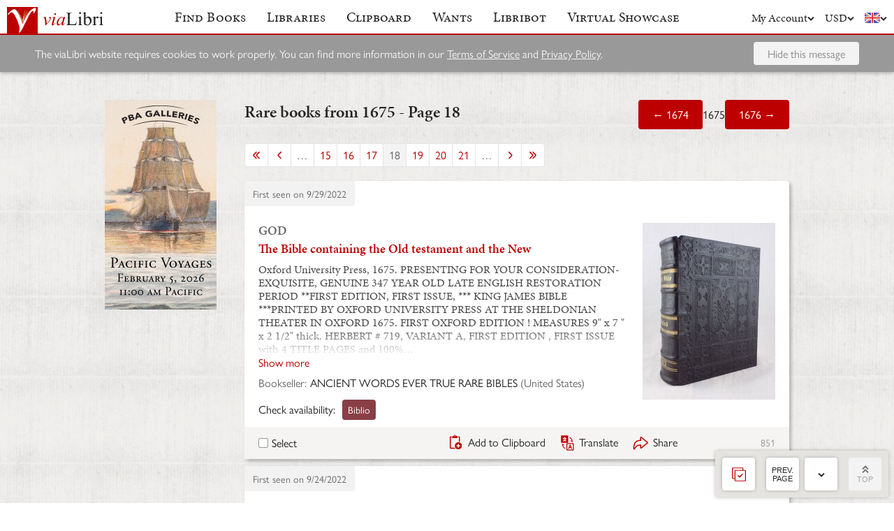

--- FILE ---
content_type: text/html; charset=UTF-8
request_url: https://www.vialibri.net/years/1675?page=18
body_size: 39363
content:
<!doctype html>
<html lang="en">
  <head>
    <meta charset="utf-8">
    <meta name="viewport" content="width=device-width, initial-scale=1, shrink-to-fit=no">
    <meta name="referrer" content="origin" /><!-- Fallback for Edge & Safari -->
    <meta name="referrer" content="origin-when-cross-origin"/>

          <title>Rare books from 1675 - Page 18 - viaLibri</title>
    
    <script type="text/javascript">
      window.addEventListener('unhandledrejection', function(event) {
        if (
          event.reason &&
          event.reason.message &&
          !!event.reason.message.match(
            new RegExp(
              [
                /**
                 * JS import failure messages
                 */
                'Failed to fetch dynamically imported module', // Chrome
                'Importing a module script failed', // Safari
                'error loading dynamically imported module', // Firefox

                /**
                 * CSS import failure messages
                 */
                'Unable to preload CSS' // Chrome + Safari + Firefox
              ].join('|')
            )
          )
        ) {
          var url = new URL(window.location.href);
          var refreshAttempt = Number(url.searchParams.get('refresh_attempt') || 0);
          if (refreshAttempt < 3) {
            url.searchParams.set('refresh_attempt', refreshAttempt + 1);
            window.location.assign(url + '');
          }
        }
      });
    </script>

    <link rel="stylesheet" href="https://use.typekit.net/uhb5ktv.css">
    <link rel="preload" as="style" href="https://cdn.vialibri.net/static/assets/index-DWiP9_4Q.css" /><link rel="stylesheet" href="https://cdn.vialibri.net/static/assets/index-DWiP9_4Q.css" />        <link rel="modulepreload" href="https://cdn.vialibri.net/static/assets/index-C138ZR_p.js" /><script type="module" src="https://cdn.vialibri.net/static/assets/index-C138ZR_p.js"></script>
    
    
    
          <script type="module">import.meta.url;import("_").catch(()=>1);(async function*(){})().next();if(location.protocol!="file:"){window.__vite_is_modern_browser=true}</script>
      <script type="module">!function(){if(window.__vite_is_modern_browser)return;console.warn("vite: loading legacy chunks, syntax error above and the same error below should be ignored");var e=document.getElementById("vite-legacy-polyfill"),n=document.createElement("script");n.src=e.src,n.onload=function(){System.import(document.getElementById('vite-legacy-entry').getAttribute('data-src'))},document.body.appendChild(n)}();</script>
    
    <link rel="preconnect" href="https://www.google-analytics.com">
    <link rel="preconnect" href="https://p.typekit.net">

    <link rel="preload" href="https://cdn.vialibri.net/img/chevron-down.svg" as="image">
    <link rel="preload" href="https://cdn.vialibri.net/img/flag-en.svg" as="image">
    <link rel="preload" href="https://cdn.vialibri.net/img/laid-paper.jpg" as="image">
    <link rel="preload" href="https://cdn.vialibri.net/img/logo-2.svg" as="image">

          <link rel="canonical" href="https://www.vialibri.net/years/1675?page=18" />
    
    <meta name="csrf-token" content="lxBvFqTlOZrITWjg37Q0VewsoKimjicmFpLr9Sia">

    <meta property="og:site" content="viaLibri" />
    <meta property="twitter:site" content="@vialibri" />
    <meta property="og:title" content="Rare books from 1675 - Page 18" />
    <meta property="og:url" content="https://www.vialibri.net/years/1675?page=18" />
                <meta property="og:type" content="website" />
      <meta property="og:description" content="viaLibri is the world's largest search engine for old, rare & second-hand books." />
          <meta property="og:image" content="https://cdn.vialibri.net/image-proxy?url=https%3A%2F%2Fd3525k1ryd2155.cloudfront.net%2Fh%2F924%2F790%2F1496790924.0.l.jpg&amp;s=1.f9ccdb941972eede&amp;size=1600x1200"/>    
          <script async src="https://www.googletagmanager.com/gtag/js?id=UA-455599-1"></script>
      <script>
        window.dataLayer = window.dataLayer || [];
        function gtag(){dataLayer.push(arguments);}
        gtag('js', new Date());

        gtag('config', 'UA-455599-1', { 'anonymize_ip': true });
        gtag('config', 'G-0MKTM5Q9MX');
      </script>
    
    <meta name="google-site-verification" content="3azv9kh8yH_SstgXjQIJLzmLbSGB15CBrrBigkn6gTk" />
    <meta name="verify-v1" content="yghc3mESJ5041Y9/aJCY96zAuP9ZTMT90H62UIJ18Ac=" />

    <link rel="search" type="application/opensearchdescription+xml" title="viaLibri - Keyword" href="https://www.vialibri.net/opensearch-plugins/keyword.xml"/>
    <link rel="search" type="application/opensearchdescription+xml" title="viaLibri - Author" href="https://www.vialibri.net/opensearch-plugins/author.xml"/>
    <link rel="search" type="application/opensearchdescription+xml" title="viaLibri - Title" href="https://www.vialibri.net/opensearch-plugins/title.xml"/>

    <link rel="apple-touch-icon" sizes="180x180" href="https://cdn.vialibri.net/apple-touch-icon.png?v=2bB97gRl7w">
    <link rel="icon" type="image/png" sizes="32x32" href="https://cdn.vialibri.net/favicon-32x32.png?v=2bB97gRl7w">
    <link rel="icon" type="image/png" sizes="16x16" href="https://cdn.vialibri.net/favicon-16x16.png?v=2bB97gRl7w">
    <link rel="manifest" href="/site.webmanifest?v=2bB97gRl7w">
    <link rel="shortcut icon" href="https://cdn.vialibri.net/favicon.ico?v=2bB97gRl7w">

      <meta name="robots" content="follow">
      <link rel="prev"
          href="/years/1675?page=17">
        <link rel="next"
          href="/years/1675?page=19">
    </head>

  <body class="body--locale-en_US body--js-loading">
          <div class="react-component react-component--display-contents"
          data-component-index="1">
</div>

      <div class="page-body">
        
        <div class="column-container column-container--two-columns
   ">
                      <div class="column column--left">
                  <div class="pix-container pix-container--vertical pix-container--search-tower">
              <a class="pix pix--search-tower" href="/ads/1389/link?slot=search-tower" rel="nofollow noopener" target="_blank">
    <img
      src="https://cdn.vialibri.net/pictures/1389/image?c=57985"
              srcset="https://cdn.vialibri.net/pictures/1389/image?c=57985 1x, https://cdn.vialibri.net/pictures/1389/image?c=57985&amp;size=2x 2x"
            onerror="this.style.display='none'"
    />
  </a>
      </div>
              </div>
          
          <div class="main-content column column--center">
              <h2 class="page-title">
    <span>Rare books from 1675 - Page 18</span>
    <div class="page-title__controls">
              <a href="/years/1674" class="button">
          &larr; 1674
        </a>
            1675
              <a href="/years/1676" class="button">
          1676 &rarr;
        </a>
          </div>
  </h2>

  <div class="react-component "
          data-component-index="0">
</div>
          </div>

                  </div>
      </div>

      <div class="footer">
  <a href="/" class="footer__logo">
    <img src="https://cdn.vialibri.net/img/logo-2.svg" alt="viaLibri" />
  </a>
  <div class="footer__strapline">
    The world’s largest search engine for old, rare &amp; second-hand books.
  </div>

  <ul class="footer__menu">
    <li class="footer__menu-block">
      <h3>About viaLibri</h3>
      <ul>
        <li>
          <a href="/contact-us">Contact us</a>
        </li>
        <li>
          <a href="/harvest">List your books on viaLibri</a>
        </li>
        <li>
          <a href="/content/premium-services">Subscribing to viaLibri</a>
        </li>
        <li>
          <a href="/content/advertising-on-vialibri">Advertising with us</a>
        </li>
        <li>
          <a href="/catalogues/create">Listing your online catalogue</a>
        </li>
      </ul>
    </li>
    <li class="footer__menu-block">
      <h3>Account</h3>
      <ul>
                  <li>
            <a href="/account/login">Log in</a>
          </li>
          <li>
            <a href="/account/create">Register</a>
          </li>
          <li>
            <a href="/account/search-preferences">Search preferences</a>
          </li>
              </ul>
    </li>
    <li class="footer__menu-block">
      <h3>Searching</h3>
      <ul>
        <li>
          <a href="/?advanced-search=true">Advanced search</a>
        </li>
        <li>
          <a href="/library-search">Libraries search</a>
        </li>
        <li>
          <a href="/content/search-help">Search help</a>
        </li>
        <li>
          <a href="/content/how-libribot-works">How Libribot works</a>
        </li>
      </ul>
    </li>
    <li class="footer__menu-block">
      <h3>More</h3>
      <ul>
        <li>
          <a href="/years">570 years</a>
        </li>
        <li>
          <a href="/content/terms-of-service">Terms of service</a>
        </li>
        <li>
          <a href="/content/privacy">Privacy policy</a>
        </li>
      </ul>
    </li>

  </ul>

  <div class="footer__copyright">
    Copyright &copy; 2026 viaLibri&trade; Limited
  </div>
</div>
    
    <div id="popovers"></div>

        <script type="text/javascript">
      /** A hack for older libraries that require the global object defined by Webpack. */
      var global = global || window

      var vlConstants = {"PUBLIC_SEARCH_API_URL_ROOT":"https:\/\/search.vialibri.net\/","ENVIRONMENT":"production","RECAPTCHA_SITE_KEY":"6Lfe-6gZAAAAAPRKw_MK26XRv4tsqhpEr6JbakL0","USER_IS_LOGGED_IN":false,"SHOW_BETA_SEARCH_FEATURES":false,"SHOW_SUPERADMIN_COMPONENTS":false,"BOOKS_TABLE_IS_READ_ONLY":false,"CDN_URL_ROOT":"https:\/\/cdn.vialibri.net\/","EXHIBITORS_DASHBOARD_URL_ROOT":"https:\/\/www.vialibri.net\/exhibitors-dashboard\/","ADMIN_URL_ROOT":"https:\/\/www.vialibri.net\/admin\/"};
      var vlInitData = [{"id":"0011a390-2478-4023-b29a-6edee3521448","language":{"locale":"en_US"},"currency":{"code":"USD"},"user":null,"adminUser":null},{"currencies":[{"code":"AUD","symbol":"A$"},{"code":"CAD","symbol":"C$"},{"code":"CHF","symbol":"Fr"},{"code":"DKK","symbol":"kr"},{"code":"EUR","symbol":"\u20ac"},{"code":"GBP","symbol":"\u00a3"},{"code":"HKD","symbol":"HK$"},{"code":"JPY","symbol":"\u00a5"},{"code":"NOK","symbol":"kr"},{"code":"NZD","symbol":"NZ$"},{"code":"PLN","symbol":"z\u0142"},{"code":"SEK","symbol":"kr"},{"code":"USD","symbol":"$"},{"code":"ZAR","symbol":"R"}],"deploymentCommit":"18d395aae6c6244d04694b92f1c524807e06f784","logErrors":true,"sentryEnvironment":"production"},{},[{"name":"PageOfBooksFromProps","props":{"data":{"emptyMessage":"No books found.","indexOfFirstUnsortableResult":null,"displayCurrency":{"code":"USD","symbol":"$"},"selectionContext":"years|1675","itemsCanBeDeleted":false,"paginatorInfo":{"count":50,"currentPage":18,"lastPage":53,"firstItem":851,"lastItem":900,"hasMorePages":true,"perPage":50,"total":2623},"supportsSorting":false,"data":[{"id":463642330,"idType":"archive-item","listingType":"used","bookId":463642330,"author":"GOD","title":"The Bible containing the Old testament and the New","images":[{"proxiedUrl":"\/image-proxy?url=https%3A%2F%2Fd3525k1ryd2155.cloudfront.net%2Fh%2F924%2F790%2F1496790924.0.l.jpg&s=1.f9ccdb941972eede"}],"translationUrl":"https:\/\/translate.google.com\/translate?sl=auto&tl=en&js=n&prev=_t&ie=UTF-8&layout=2&eotf=1&u=https%3A%2F%2Fwww.vialibri.net%2Ftranslate%2Farchive-item%2F463642330","descriptionText":"Oxford University Press, 1675. PRESENTING FOR YOUR CONSIDERATION- EXQUISITE, GENUINE 347 YEAR OLD LATE ENGLISH RESTORATION PERIOD **FIRST EDITION, FIRST ISSUE, *** KING JAMES BIBLE ***PRINTED BY OXFORD UNIVERSITY PRESS AT THE SHELDONIAN THEATER IN OXFORD 1675. FIRST OXFORD EDITION ! MEASURES 9\" x 7 \" x 2 1\/2\" thick. HERBERT # 719, VARIANT A, FIRST EDITION , FIRST ISSUE with 4 TITLE PAGES and 100% COMPLETE AS CALLED FOR and WITHOUT ANY FACSIMILES ! VERY RARE! WONDERFULLY REBOUND IN EXTRA BLIND STAMPED BLACK SHEEPSKIN WITH HANDMADE MARBLED END PAPERS. JUST BEAUTIFUL !COLLATION AND CONDITIONTHE BOOK OF COMMON PRAYER TITLE ENGRAVING, 1 page, a beautifully detailed engraving of a grand interior scene with forward facing people, a nice, strong and vivid impression, verso has an ancient inscription of William Donns 1698 with a quill , usually found missing, Rare! , COMPLETE.THE BOOK OF COMMON PRAYER TITLE PAGE, 1 page, letterpress title, Dated Oxford at the Theater 1675, Very Nice !, COMPLETE.THE BOOK OF COMMON PRAYER, AND ADMINISTRATION OF THE SACRAMENTS,AND OTHER RITES AND CEREMONIES, OF THE CHURCH OF ENGLAND; WITH THE PSALTER OR PSALMS OF DAVID, unpaginated, tables signed A1- A4, then the text is signed A1- F8. Printed with Roman type font in double columns containing 75 lines of text to the full page. Features a table of the moveable feasts calculated for 40 years, the calendar, proper lessons to be read, lessons proper for the holy dayes, the order for morning and evening prayer, the letany, the collects, the communion, public and private baptism, of matrimony, visitation\u2026","descriptionIsTruncated":true,"dealer":{"id":10711,"name":"ANCIENT WORDS EVER TRUE RARE BIBLES","location":"United States"},"startDate":null,"endDate":null,"estimate":null,"createdAt":"2022-09-29T00:12:09.000000Z","clipboardItemId":null,"links":[{"id":530263107,"aggregatorName":"Biblio","aggregatorId":"BI","siteId":"BI","bookIdOnSite":"1496790924","dealerIdOnSite":"2102885","url":"\/book-links\/530263107\/link?source=archive","price":null,"originalPrice":null,"inUserCurrency":null,"inOriginalCurrency":null}],"archiveUrl":"\/years\/books\/463642330\/1675-god-the-bible-containing-the-old-testament","isNewMatch":false,"want":null,"showcase":null},{"id":462387196,"idType":"archive-item","listingType":"used","bookId":462387196,"author":"Procopius ( v. Templin ) ( Procopium, Capucciner von Templin )","title":"Catechismale, Das ist: Dreihundert halbst\u00c3\u00bcndige Sermones oder Kinder-Lehr-Predigten, eigentlich f\u00c3\u00bcr die minderj\u00c3\u00a4hrige Jugend gerichtet...von dem Authore selbsten das gantze Werck...","images":[{"proxiedUrl":"\/image-proxy?url=https%3A%2F%2Fimages.booklooker.de%2Fs%2F00ZGWk%2FCapucciner-von-Templin-Procopius-v-Templin-Procopium%2BCatechismale-Das-ist-Dreihundert-halbst%25C3%25BCndige.jpg&s=1.8697cf876828c8c1"}],"translationUrl":"https:\/\/translate.google.com\/translate?sl=auto&tl=en&js=n&prev=_t&ie=UTF-8&layout=2&eotf=1&u=https%3A%2F%2Fwww.vialibri.net%2Ftranslate%2Farchive-item%2F462387196","descriptionText":"Johann Baptista Mayr, 1675. (... mit n\u00c3\u00bctzlichen Summarien begabt...Opusculum V: Das ist Marien-Theil ). Mit 6 n.n. Bl\u00c3\u00a4tter, 269 Seiten, 9 n.n. Bl\u00c3\u00a4tter ( Index textuum et locorum sowie Inhaltsregister aller merkw\u00c3\u00bcrdigen Sachen in diesem V. Catechismal-Opuse ), Einige gestochene Vignetten im Text. Pergament der Zeit mit 2 intakten  Messingschlie\u00c3\u009fen, 8\u00c2\u00b0. Inhalt: Am Fest der Empf\u00c3\u00a4ngnis Mariae - Am Fest der Geburt Mariae -  Am Fest der Offenbarung Mariae - Am Fest der Verk\u00c3\u00bcndigung Mariae - Am Fest der Heimsuchung Mariae - Am Fest der Reinigung Mariae oder Lichtme\u00c3\u009f-Tag - Am Fest der Himmelfahrt Mariae. Einband etwas berieben, etwas fleckig und etwas angestaubt. Bibliotheksschildchen auf dem Vorderdeckel sowie Reste eines Bibliotheksschildchens auf dem R\u00c3\u00bccken. Oberes Kapital leicht angeplatzt. Innen Reste eines Exlibris auf Spiegel vorn sowie diverse Besitzeintragungen von alter Hand. Vorsatz mit Eckabschnitt oben. Titelseite und erste Seiten st\u00c3\u00a4rker stock-und braunfleckig, sonst gelegentlich leicht stockfleckig bzw. braunfleckig. S. 250 oberste Zeile abgerieben, dadurch kaum leserlich. Buchschnitt st\u00c3\u00a4rker fleckig. Insgesamt durchaus ordentliches Exemplar.- selten -  ( Pic erh\u00c3\u00a4ltlich \/ webimage available )","descriptionIsTruncated":false,"dealer":{"id":4583,"name":"Antiquariat Friederichsen","location":"Germany"},"startDate":null,"endDate":null,"estimate":null,"createdAt":"2022-09-24T16:11:16.000000Z","clipboardItemId":null,"links":[{"id":528867512,"aggregatorName":"booklooker.de","aggregatorId":"BK","siteId":"BK","bookIdOnSite":"A02zm7Kl01ZZK","dealerIdOnSite":"3737186","url":"\/book-links\/528867512\/link?source=archive","price":null,"originalPrice":null,"inUserCurrency":null,"inOriginalCurrency":null}],"archiveUrl":"\/years\/books\/462387196\/1675-procopius-v-templin-procopium-capucciner-von-catechismale-das-ist-dreihundert-halbsta-14ndige","isNewMatch":false,"want":null,"showcase":null},{"id":462333427,"idType":"archive-item","listingType":"used","bookId":462333427,"author":"Hughes, William, Of Gray's Inn","title":"Hughes's Queries; Or, Choice Cases for Moots, Containing Several...","images":[{"proxiedUrl":"\/image-proxy?url=https%3A%2F%2Fwww.lawbookexchange.com%2Fpictures%2F74145.JPG&s=1.367f94e8770654fb"}],"translationUrl":"https:\/\/translate.google.com\/translate?sl=auto&tl=en&js=n&prev=_t&ie=UTF-8&layout=2&eotf=1&u=https%3A%2F%2Fwww.vialibri.net%2Ftranslate%2Farchive-item%2F462333427","descriptionText":"1675. The Only Early English Collection of Mooted Cases Hughes, William, of Gray's Inn. Hughes's Queries. Or, Choice Cases for Moots, Containing Several Points of Law, Not Resolved in the Books. Being Very Useful for the Students of the Common Lawes. London: Printed for George Dawes, 1675. [xxxvi], 136, [8] pp. With initial imprimatur leaf and publisher catalogue to last [8] pp. 12mo. (5-1\/2\" x 3-1\/4\"). Recent calf, blind frames to boards, gilt title, fillets and publication date to spine, endpapers renewed. Moderate toning, faint dampstaining, spotting and browning to margins in a few places, small burns to fore-edges of leaves D9-12 (pp. 65-72) with no loss to text. $675. * Only edition. Organized alphabetically by topic, this is the earliest collection of mooted cases. Each example describes the facts, outlines the issues and offers conclusions. As Holdsworth points out, this book aimed to revive a tradition in English pedagogy that predates the inns of court. Holdsworth, A History of English Law VI:600. English Short-Title Catalogue R32040.","descriptionIsTruncated":false,"dealer":{"id":973,"name":"The Lawbook Exchange, Ltd.","location":"United States"},"startDate":null,"endDate":null,"estimate":null,"createdAt":"2022-09-24T13:36:13.000000Z","clipboardItemId":null,"links":[{"id":528807935,"aggregatorName":"Direct From Seller","aggregatorId":"DD","siteId":"hv589458967bf0fd18","bookIdOnSite":"74145","dealerIdOnSite":"1","url":"\/book-links\/528807935\/link?source=archive","price":null,"originalPrice":null,"inUserCurrency":null,"inOriginalCurrency":null}],"archiveUrl":"\/years\/books\/462333427\/1675-hughes-william-of-grays-inn-hughess-queries-or-choice-cases-for","isNewMatch":false,"want":null,"showcase":null},{"id":462251318,"idType":"archive-item","listingType":"used","bookId":462251318,"author":"Hughes, William, Of Gray's Inn","title":"Hughes's Queries; Or, Choice Cases for Moots, Containing Several...","images":[{"proxiedUrl":"\/image-proxy?url=https%3A%2F%2Flawbookexchange.cdn.bibliopolis.com%2Fpictures%2F74145.jpg%3Fauto%3Dwebp&s=1.3540f5966f9940a5"}],"translationUrl":"https:\/\/translate.google.com\/translate?sl=auto&tl=en&js=n&prev=_t&ie=UTF-8&layout=2&eotf=1&u=https%3A%2F%2Fwww.vialibri.net%2Ftranslate%2Farchive-item%2F462251318","descriptionText":"1675. The Only Early English Collection of Mooted Cases Hughes, William, of Gray's Inn. Hughes's Queries. Or, Choice Cases for Moots, Containing Several Points of Law, Not Resolved in the Books. Being Very Useful for the Students of the Common Lawes. London: Printed for George Dawes, 1675. [xxxvi], 136, [8] pp. With initial imprimatur leaf and publisher catalogue to last [8] pp. 12mo. (5-1\/2\" x 3-1\/4\"). Recent calf, blind frames to boards, gilt title, fillets and publication date to spine, endpapers renewed. Moderate toning, faint dampstaining, spotting and browning to margins in a few places, small burns to fore-edges of leaves D9-12 (pp. 65-72) with no loss to text. $675. * Only edition. Organized alphabetically by topic, this is the earliest collection of mooted cases. Each example describes the facts, outlines the issues and offers conclusions. As Holdsworth points out, this book aimed to revive a tradition in English pedagogy that predates the Inns of Court. Holdsworth, A History of English Law VI:600. English Short-Title Catalogue R32040.","descriptionIsTruncated":false,"dealer":{"id":973,"name":"The Lawbook Exchange, Ltd.","location":"United States"},"startDate":null,"endDate":null,"estimate":null,"createdAt":"2022-09-24T05:35:53.000000Z","clipboardItemId":null,"links":[{"id":528715086,"aggregatorName":"Biblio","aggregatorId":"BI","siteId":"BI","bookIdOnSite":"1496194396","dealerIdOnSite":"40381","url":"\/book-links\/528715086\/link?source=archive","price":null,"originalPrice":null,"inUserCurrency":null,"inOriginalCurrency":null}],"archiveUrl":"\/years\/books\/462251318\/1675-hughes-william-of-grays-inn-hughess-queries-or-choice-cases-for","isNewMatch":false,"want":null,"showcase":null},{"id":462182713,"idType":"archive-item","listingType":"used","bookId":462182713,"author":"Hughes, William, Of Gray's Inn","title":"Hughes's Queries; Or, Choice Cases for Moots, Containing Several.","images":[{"proxiedUrl":"\/image-proxy?url=https%3A%2F%2Fpictures.abebooks.com%2Finventory%2F31309764249.jpg&s=1.6a69a9fb3698cbd3"}],"translationUrl":"https:\/\/translate.google.com\/translate?sl=auto&tl=en&js=n&prev=_t&ie=UTF-8&layout=2&eotf=1&u=https%3A%2F%2Fwww.vialibri.net%2Ftranslate%2Farchive-item%2F462182713","descriptionText":"1675. The Only Early English Collection of Mooted Cases Hughes, William, of Gray's Inn. Hughes's Queries. Or, Choice Cases for Moots, Containing Several Points of Law, Not Resolved in the Books. Being Very Useful for the Students of the Common Lawes. London: Printed for George Dawes, 1675. [xxxvi], 136, [8] pp. With initial imprimatur leaf and publisher catalogue to last [8] pp. 12mo. (5-1\/2\" x 3-1\/4\"). Recent calf, blind frames to boards, gilt title, fillets and publication date to spine, endpapers renewed. Moderate toning, faint dampstaining, spotting and browning to margins in a few places, small burns to fore-edges of leaves D9-12 (pp. 65-72) with no loss to text. $675. * Only edition. Organized alphabetically by topic, this is the earliest collection of mooted cases. Each example describes the facts, outlines the issues and offers conclusions. As Holdsworth points out, this book aimed to revive a tradition in English pedagogy that predates the Inns of Court. Holdsworth, A History of English Law VI:600. English Short-Title Catalogue R32040. [Attributes: Hard Cover]","descriptionIsTruncated":false,"dealer":{"id":973,"name":"The Lawbook Exchange, Ltd., ABAA  ILAB","location":"United States"},"startDate":null,"endDate":null,"estimate":null,"createdAt":"2022-09-23T21:36:04.000000Z","clipboardItemId":null,"links":[{"id":528639886,"aggregatorName":"AbeBooks","aggregatorId":"A","siteId":"A","bookIdOnSite":"31309764249","dealerIdOnSite":"47269","url":"\/book-links\/528639886\/link?source=archive","price":null,"originalPrice":null,"inUserCurrency":null,"inOriginalCurrency":null},{"id":528639887,"aggregatorName":"ZVAB","aggregatorId":"Z","siteId":"Z","bookIdOnSite":"31309764249","dealerIdOnSite":"47269","url":"\/book-links\/528639887\/link?source=archive","price":null,"originalPrice":null,"inUserCurrency":null,"inOriginalCurrency":null}],"archiveUrl":"\/years\/books\/462182713\/1675-hughes-william-of-grays-inn-hughess-queries-or-choice-cases-for","isNewMatch":false,"want":null,"showcase":null},{"id":460731959,"idType":"archive-item","listingType":"used","bookId":460731959,"author":"Quintus Septimius Florens Tertullianus (Tertullian)","title":"Liber de Pr\u00e6scriptionibus Contra H\u00e6reticos","images":[{"proxiedUrl":"\/image-proxy?url=https%3A%2F%2Fd3525k1ryd2155.cloudfront.net%2Fh%2F213%2F776%2F1483776213.0.l.jpg&s=1.14c4288c777aa5ae"}],"translationUrl":"https:\/\/translate.google.com\/translate?sl=auto&tl=en&js=n&prev=_t&ie=UTF-8&layout=2&eotf=1&u=https%3A%2F%2Fwww.vialibri.net%2Ftranslate%2Farchive-item%2F460731959","descriptionText":"Brussels, 1675. Liber de Pr\u00e6scriptionibus Contra H\u00e6reticos (Prescriptions Against Heretics) was written by Quintus Septimius Florens Tertullianus (Tertullian) in the early 3rd Century of the Common Era.This treatise discusses how Christians should deal with heresy and heretical arguments, mostly from pagans. He argued that the apostles transmitted the truth down to their approved successors, and that essentially no heresy is new. He also asserted that all heresies are condemned by \"the sentence and the silence of Holy Scripture.\"This edition in the original Latin was published in 1675 in Brussels. The cover is vellum, ribbed spine, name written on front endpage, otherwise clean. This copy is in excellent condition for being nearly 350 years old!","descriptionIsTruncated":false,"dealer":{"id":1960966,"name":"Dark Star Magick LLC","location":"United States"},"startDate":null,"endDate":null,"estimate":null,"createdAt":"2022-09-19T03:29:14.000000Z","clipboardItemId":null,"links":[{"id":527027903,"aggregatorName":"Biblio","aggregatorId":"BI","siteId":"BI","bookIdOnSite":"1483776213","dealerIdOnSite":"2998568","url":"\/book-links\/527027903\/link?source=archive","price":null,"originalPrice":null,"inUserCurrency":null,"inOriginalCurrency":null}],"archiveUrl":"\/years\/books\/460731959\/1675-quintus-septimius-florens-tertullianus-tertullian-liber-de-praescriptionibus-contra-haereticos","isNewMatch":false,"want":null,"showcase":null},{"id":459756259,"idType":"archive-item","listingType":"used","bookId":459756259,"author":"MAURICEAU, Fran\u00e7ois.","title":"Trait\u00e9 des maladies des femmes grosses, et de celles qui sont nouvellement accouch\u00e9es.","images":[{"proxiedUrl":"\/image-proxy?url=https%3A%2F%2Fpictures.abebooks.com%2Finventory%2F31288078678.jpg&s=1.d5ad80644b7500cb"}],"translationUrl":"https:\/\/translate.google.com\/translate?sl=auto&tl=en&js=n&prev=_t&ie=UTF-8&layout=2&eotf=1&u=https%3A%2F%2Fwww.vialibri.net%2Ftranslate%2Farchive-item%2F459756259","descriptionText":"Paris : l'auteur, 1675. In-4, titre grav\u00e9, (16)-501-(25) pages. Basane de l'\u00e9poque, dos \u00e0 nerfs (tr\u00e8s us.). Etiquette du libraire Jean d'Houry sur le premier contreplat. EXEMPLAIRE DE TRAVAIL ! Seconde \u00e9dition, corrig\u00e9e et augment\u00e9e. Elle est illustr\u00e9e d'un titre grav\u00e9 par Guillaume Vallet d'apr\u00e8s Antoine Paillet, et de 30 figures sur cuivre dans le texte, dont 8 \u00e0 pleine page. \"The outstanding text-book of the time. Mauriceau, leading obstetrician of his day, introduced the parctice of delivering his patients in bed instead of in the obstetrical chair. It was to Mauriceau that Hugh Chamberlen attempted to sell the secret of his forceps\" (Garrison Morton 6147 pour l'\u00e9dition de 1668). Norman 1461 (\u00e9d. de 1668). [Attributes: Hard Cover]","descriptionIsTruncated":false,"dealer":{"id":1465949,"name":"Librairie Diona","location":"France"},"startDate":null,"endDate":null,"estimate":null,"createdAt":"2022-09-15T15:32:28.000000Z","clipboardItemId":null,"links":[{"id":525945914,"aggregatorName":"AbeBooks","aggregatorId":"A","siteId":"A","bookIdOnSite":"31288078678","dealerIdOnSite":"82148705","url":"\/book-links\/525945914\/link?source=archive","price":null,"originalPrice":null,"inUserCurrency":null,"inOriginalCurrency":null}],"archiveUrl":"\/years\/books\/459756259\/1675-mauriceau-francois-traite-des-maladies-des-femmes-grosses","isNewMatch":false,"want":null,"showcase":null},{"id":459571829,"idType":"archive-item","listingType":"used","bookId":459571829,"author":"BLAGRAVE, Joseph.","title":"THE EPITOME OF THE ART OF HUSBANDRY. Comprizing all necessary directions for the improvement of it, viz. plowing, sowing, grafting, gardening, ordering of flowers, herbs; directions for the use of the angle; ordering of bees:","images":[{"proxiedUrl":"\/image-proxy?url=https%3A%2F%2Fpictures.abebooks.com%2Finventory%2F31300761326.jpg&s=1.40b8f12c99dd66d8"}],"translationUrl":"https:\/\/translate.google.com\/translate?sl=auto&tl=en&js=n&prev=_t&ie=UTF-8&layout=2&eotf=1&u=https%3A%2F%2Fwww.vialibri.net%2Ftranslate%2Farchive-item%2F459571829","descriptionText":"London, printed for Benjamin Billingsley, at the sign of the Printing-Press, in the piazza of the Royal Exchange, over against P, 1675. London, printed for Benjamin Billingsley, at the sign of the Printing-Press, in the piazza of the Royal Exchange, over against Popes-Head-Alley, in Corn-Hill, 1675..  together with the gentlemans heroick exercise discoursing of horses, their nature, and use, with their diseases and remedies: of oxen, cows, calves, sheep, hogs, with the manner of ordering them, their diseases and remedies. Of the nature of marle, the best way of planting clover-grass, hops, saffron, liquorice, hemp, &c. To which is annexed by way of appendix, a new method of planting fruit-trees, and improving of an orchard: with directions for taking, ordering, teaching, and curing of singing birds, and other useful additions. By J.B. Gent. THIRD EDITION WITH NEW ADDITIONS IN 2 PARTS, 1675. Small 8vo, approximately 170 x 100 mm, 6\u00bd x 4 inches, 2 engraved pictorial title pages and 2 printed title pages, pages: [8], 1-159, 158-246, mistake in pagination, no duplication as in all copies. Second Part; 1-136, followed by 16 pages of index, last page publisher's advert, rebound in full modern speckled calf, gilt lettered label, gilt rules and date to spine, new cream endpapers. First engraved title laid down on old paper with, tips of corners rounded, old ink name on blank side, small neat repairs to tips of 2 lower corners and 1 outer margin, nowhere near text, pale age-browning  throughout with occasional small brown spot, occasional nick to edges, light creasing to a few\u2026","descriptionIsTruncated":true,"dealer":{"id":3094,"name":"Roger Middleton P.B.F.A.","location":"United Kingdom"},"startDate":null,"endDate":null,"estimate":null,"createdAt":"2022-09-14T21:39:17.000000Z","clipboardItemId":null,"links":[{"id":525740435,"aggregatorName":"AbeBooks","aggregatorId":"A","siteId":"A","bookIdOnSite":"31300761326","dealerIdOnSite":"114319","url":"\/book-links\/525740435\/link?source=archive","price":null,"originalPrice":null,"inUserCurrency":null,"inOriginalCurrency":null},{"id":525813759,"aggregatorName":"Biblio","aggregatorId":"BI","siteId":"BI","bookIdOnSite":"1494962044","dealerIdOnSite":"1117876","url":"\/book-links\/525813759\/link?source=archive","price":null,"originalPrice":null,"inUserCurrency":null,"inOriginalCurrency":null}],"archiveUrl":"\/years\/books\/459571829\/1675-blagrave-joseph-the-epitome-of-the-art-of","isNewMatch":false,"want":null,"showcase":null},{"id":457034620,"idType":"archive-item","listingType":"used","bookId":457034620,"author":"Allestree, Richard ; Pakington, Dorothy Coventry ; Sterne, Richard ; Fell, John ; Henchman, Humphrey","title":"The Government of the Tongue","images":[{"proxiedUrl":"\/image-proxy?url=https%3A%2F%2Fpictures.abebooks.com%2Finventory%2F31279432808.jpg&s=1.749d2c5a2baa0d0e"}],"translationUrl":"https:\/\/translate.google.com\/translate?sl=auto&tl=en&js=n&prev=_t&ie=UTF-8&layout=2&eotf=1&u=https%3A%2F%2Fwww.vialibri.net%2Ftranslate%2Farchive-item%2F457034620","descriptionText":"At the Theater, Oxford, 1675. Small quarto in full leather; [22], 224 pages. Allestree, Richard, 1619-1681. Pakington, Dorothy Coventry,; Lady,; -1679. Sterne, Richard,; 1596?-1683. Fell, John,; 1625-1686. Henchman, Humphrey,; 1592-1675. Conduct of life -- Early works to 1800. Libel and slander -- Early works to 1800. Morale pratique -- Ouvrages avant 1800. Conduct of life. Libel and slander. Early books. 17th Century imprints. Antiquarian books. Speech. Discourse, Morals & Ethics of Speaking. Ex-libris with usual markings; front hinge shaken; leaves clean. About good(-) overall. Please see photos. [Attributes: Hard Cover]","descriptionIsTruncated":false,"dealer":{"id":3026,"name":"CALVELLO BOOKS, since 1987","location":"United States"},"startDate":null,"endDate":null,"estimate":null,"createdAt":"2022-09-06T02:30:36.000000Z","clipboardItemId":null,"links":[{"id":522922493,"aggregatorName":"AbeBooks","aggregatorId":"A","siteId":"A","bookIdOnSite":"31279432808","dealerIdOnSite":"5297","url":"\/book-links\/522922493\/link?source=archive","price":null,"originalPrice":null,"inUserCurrency":null,"inOriginalCurrency":null}],"archiveUrl":"\/years\/books\/457034620\/1675-allestree-richard-pakington-dorothy-coventry-sterne-the-government-of-the-tongue","isNewMatch":false,"want":null,"showcase":null},{"id":455600741,"idType":"archive-item","listingType":"used","bookId":455600741,"author":"ARGAIZ, GREGORIO DE.","title":"LA SOLEDAD LAUREADA POR SAN BENITO, Y SUS HIJOS EN LAS IGLESIAS DE ESPA\u00d1A. THEATRO MONASTICO DE LA PROVINCIA CARTAGINENSE.","images":[{"proxiedUrl":"\/image-proxy?url=https%3A%2F%2Fpictures.abebooks.com%2Finventory%2F31287884815.jpg&s=1.d8dfca69a47d8308"}],"translationUrl":"https:\/\/translate.google.com\/translate?sl=auto&tl=en&js=n&prev=_t&ie=UTF-8&layout=2&eotf=1&u=https%3A%2F%2Fwww.vialibri.net%2Ftranslate%2Farchive-item%2F455600741","descriptionText":"Bernardo de Herbada, Madrid, 1675. 14 h. 353 fols. 3h. Corresponde al tomo 2. Toledo, Cartagena, Linares, Baeza, Guadix, Valencia, Burgo de Osma, Cuenca, Sig\u00fcenza, Segovia, Palencia Papel amarronado por la mala calidad del papel del siglo XVII. 31x22 cm. Encuadernaci\u00f3n en pergamino de \u00e9poca.","descriptionIsTruncated":false,"dealer":{"id":1192,"name":"LIBRERIA ANTICUARIA LUCES DE BOHEMIA","location":"Spain"},"startDate":null,"endDate":null,"estimate":null,"createdAt":"2022-09-01T03:19:04.000000Z","clipboardItemId":null,"links":[{"id":521333788,"aggregatorName":"AbeBooks","aggregatorId":"A","siteId":"A","bookIdOnSite":"31287884815","dealerIdOnSite":"51247050","url":"\/book-links\/521333788\/link?source=archive","price":null,"originalPrice":null,"inUserCurrency":null,"inOriginalCurrency":null}],"archiveUrl":"\/years\/books\/455600741\/1675-argaiz-gregorio-de-la-soledad-laureada-por-san-benito","isNewMatch":false,"want":null,"showcase":null},{"id":455434762,"idType":"archive-item","listingType":"used","bookId":455434762,"author":"[THORNTON, John].","title":"A large draught of the coast of Arabia from Maculla to Dofar. By Sam.l Thornton at the signe of England, Scotland, and Ireland, in the Minories London.London, Samuel Thornton, [1711]. Engraved map (43 x 53 cm), hand-coloured in outline.","images":[{"proxiedUrl":"\/image-proxy?url=https%3A%2F%2Fwww.forumrarebooks.com%2Fuploads%2Fitem%2FG1ADXDLNCKVC%2Fg1adxdlnckvc_thornton1.jpg&s=1.8acadb670ff3aa66"}],"translationUrl":"https:\/\/translate.google.com\/translate?sl=auto&tl=en&js=n&prev=_t&ie=UTF-8&layout=2&eotf=1&u=https%3A%2F%2Fwww.vialibri.net%2Ftranslate%2Farchive-item%2F455434762","descriptionText":"Rare nautical chart of the southern coasts of Yemen and Oman, published in The English pilot ... the third book, and signed at lower right by the engraver: \u0093Sutton Nicholls sculp\u0094. The coast is shown in two slightly overlapping parts, the western part above and the eastern part below, with a charming decorative vine dividing them (running diagonally across the chart). Each half has a reticulated scale of degrees latitude, the upper (western) part in the left border and the lower (eastern) part in the right border. Together they show the coast from \u0093Sooa\u0094 (?) and \u0093Maculla\u0094 (al Mukalla in Yemen) in the west to \u0093Dofar\u0094 (Dhofar or Dhufar in Oman) in the east (about 750 km of the coast from about 49 to a bit more than 54\u00b0E, at a scale of about 1:750,000). John Seller first published the third book of The English pilot in 1675, but brought John Thornton (1641-1708) into partnership in 1677 and later turned the publication over to him. He served as hydrographer to the English East India Company and published a new edition of the third book in 1703. When he died in 1708, his son Samuel (d. 1715) took charge and published a new edition, including the present map bearing his imprint, in 1711. The three lines with Samuel's imprint were removed in a later state of the chart.l Tibbetts 177. Not in Al Ankary; Al-Qasimi. For the English Pilot: Tooley, Maps and mapmakers, pp. 59-61.","descriptionIsTruncated":false,"dealer":{"id":687,"name":"Antiquariaat FORUM BV","location":"Netherlands"},"startDate":null,"endDate":null,"estimate":null,"createdAt":"2022-08-31T16:15:51.000000Z","clipboardItemId":null,"links":[{"id":521150642,"aggregatorName":"Biblio","aggregatorId":"BI","siteId":"BI","bookIdOnSite":"1493073422","dealerIdOnSite":"1933874","url":"\/book-links\/521150642\/link?source=archive","price":null,"originalPrice":null,"inUserCurrency":null,"inOriginalCurrency":null},{"id":521168945,"aggregatorName":"ZVAB","aggregatorId":"Z","siteId":"Z","bookIdOnSite":"31289447444","dealerIdOnSite":"1960906","url":"\/book-links\/521168945\/link?source=archive","price":null,"originalPrice":null,"inUserCurrency":null,"inOriginalCurrency":null},{"id":521168946,"aggregatorName":"AbeBooks","aggregatorId":"A","siteId":"A","bookIdOnSite":"31289447444","dealerIdOnSite":"1960906","url":"\/book-links\/521168946\/link?source=archive","price":null,"originalPrice":null,"inUserCurrency":null,"inOriginalCurrency":null}],"archiveUrl":"\/years\/books\/455434762\/1675-thornton-john-a-large-draught-of-the-coast","isNewMatch":false,"want":null,"showcase":null},{"id":454692434,"idType":"archive-item","listingType":"used","bookId":454692434,"author":"(Puget) de la Serre, J.","title":"Ber\u00fchmte Lehr- und Sinnreiche Schrifften, Darinnen anmutige Seelen-Erquickungen und sonderbare Gem\u00fcths-Erlustigungen . Anietzo auffs Neue nach der Franz\u00f6sischen Sprache \u00fcbersehen . Frankfurt und Leipzig, Grosse, 1675. 5 Bll., 1663 S. (recte 1661), 1 Bl. Mit 1 gestoch. Titel, gestoch. Frontispiz u. 49 (statt 48) Kupfertafeln (inkl. gestoch. Zwischentitel). Pgt. d. Zt. mit \u00dcberstehkanten (schwach fleckig).","images":[{"proxiedUrl":"\/image-proxy?url=https%3A%2F%2Fpictures.abebooks.com%2Finventory%2F31281660969.jpg&s=1.ea5689f2dd218d70"}],"translationUrl":"https:\/\/translate.google.com\/translate?sl=auto&tl=en&js=n&prev=_t&ie=UTF-8&layout=2&eotf=1&u=https%3A%2F%2Fwww.vialibri.net%2Ftranslate%2Farchive-item%2F454692434","descriptionText":"1675. D\u00fcnnhaupt 79.3.- Seltener, unver\u00e4nderter Neudruck der Erstausgabe von 1626, wie dieser in den einschl\u00e4gigen Bibliographien nicht erfasst.- Sammelband mit 12 umfangreichen Kapiteln in den \u00dcbersetzungen von H. Grosse (Eitelkeit der Welt, Grab der Woll\u00fcste der Welt), J.M. Friedrich (Helleuchtender Spiegel, Wunder g\u00f6ttlicher Liebe, Wollust des Todes, Stundenbuch der Hoffleute, Frauen Zimmers Morgenwecker, Ruhebette der Ehren), M. Opitz (S\u00fcsse Todes Gedancken), M.P. Sartorius (Gedancken von der Ewigkeit), O. Krantz (Grab der Atheisten) und E. Debruleres (Wahre Erk\u00e4ntn\u00fc\u00df sein selbstens).- S. 1025\/26 (wie in der Erstausgabe) in der Paginierung \u00fcbersprungen.- Gestochenes Wappen-Exlibris auf Spiegel.- Gutes Exemplar, nur sehr vereinzelt minimal fleckig. Sprache: Deutsch Gewicht in Gramm: 500 [Attributes: First Edition]","descriptionIsTruncated":false,"dealer":{"id":445,"name":"Antiquariat Daniel Schramm e.K.","location":"Germany"},"startDate":null,"endDate":null,"estimate":null,"createdAt":"2022-08-29T03:48:05.000000Z","clipboardItemId":null,"links":[{"id":520326120,"aggregatorName":"Buchfreund","aggregatorId":"BF","siteId":"BF","bookIdOnSite":"8777\/76250","dealerIdOnSite":"8777","url":"\/book-links\/520326120\/link?source=archive","price":null,"originalPrice":null,"inUserCurrency":null,"inOriginalCurrency":null}],"archiveUrl":"\/years\/books\/454692434\/1675-puget-de-la-serre-j-beruhmte-lehr-und-sinnreiche-schrifften-darinnen","isNewMatch":false,"want":null,"showcase":null},{"id":454541703,"idType":"archive-item","listingType":"used","bookId":454541703,"author":"Baronio, Cesare","title":"Annalium Ecclesiasticorum [...] Continuatio ab anno MCXCLVI quo is desiit ad finem MDCXLVI. Tom. I-III.","images":[{"proxiedUrl":"\/image-proxy?url=https%3A%2F%2Fwww2.buchfreund.de%2Fcovers%2F14230%2F1532997.jpg&s=1.92b1850a56b67d21"}],"translationUrl":"https:\/\/translate.google.com\/translate?sl=auto&tl=en&js=n&prev=_t&ie=UTF-8&layout=2&eotf=1&u=https%3A%2F%2Fwww.vialibri.net%2Ftranslate%2Farchive-item%2F454541703","descriptionText":"Pavia: Bartoli, 1675. koll. 2\u00c2\u00b0\nSeltene, vollst\u00c3\u00a4ndige Ausgabe der kirchenhistorischen Schrift des italienischen Kardinals und Historikers Cesare Baronio (auch: Caesar Baronius) (1538-1607). Bekanntheit erlangte Baronio vor allem durch sein Hauptwerk \"Annales ecclesiastici a Christo nato ad annum 1198\", welches urspr\u00c3\u00bcnglich in 12 B\u00c3\u00a4nden erschien. Nach Baronios Tod wurde es vielfach weitergef\u00c3\u00bchrt, zuletzt erschien es, \u00c3\u00bcberarbeitet von dem deutschen Historiker Augustin Theiner, in 37 B\u00c3\u00a4nden. ---- Bd. 1-3. Pergament. Mit gestochene Titelkupfer und dekorativen Initialen und Kopfvignetten. Ehemalige Bibliotheksexemplare mit Stempel innen und Bibliothekssignaturen auf Einb\u00c3\u00a4nden in akzeptablem Zustand. Einb\u00c3\u00a4nde berieben und besto\u00c3\u009fen. Bd. 3 Pergament am oberen Kapital besch\u00c3\u00a4digt. Pergament von Bd. 1 und 2 verf\u00c3\u00a4rbt. Papier alters\u00c3\u00bcblich nachgedunkelt. Bd. 1 und 2 durchg\u00c3\u00a4ngig (gro\u00c3\u009ffl\u00c3\u00a4chig) wasserfleckig. Bindung fest, Text sauber. mbx  O 357\/1-3","descriptionIsTruncated":false,"dealer":{"id":5484,"name":"Antiquariat Bookfarm","location":"Germany"},"startDate":null,"endDate":null,"estimate":null,"createdAt":"2022-08-28T15:29:04.000000Z","clipboardItemId":null,"links":[{"id":520157739,"aggregatorName":"booklooker.de","aggregatorId":"BK","siteId":"BK","bookIdOnSite":"A02zPawa01ZZB","dealerIdOnSite":"3962379","url":"\/book-links\/520157739\/link?source=archive","price":null,"originalPrice":null,"inUserCurrency":null,"inOriginalCurrency":null}],"archiveUrl":"\/years\/books\/454541703\/1675-baronio-cesare-annalium-ecclesiasticorum-continuatio-ab-anno-mcxclvi","isNewMatch":false,"want":null,"showcase":null},{"id":453365151,"idType":"archive-item","listingType":"used","bookId":453365151,"author":"(Puget) de la Serre, J.","title":"Ber\u00fchmte Lehr- und Sinnreiche Schrifften, Darinnen anmutige Seelen-Erquickungen und sonderbare Gem\u00fcths-Erlustigungen . Anietzo auffs Neue nach der Franz\u00f6sischen Sprache \u00fcbersehen . Frankfurt und Leipzig, Grosse, 1675. 5 Bll., 1663 S. (recte 1661), 1 Bl. Mit 1 gestoch. Titel, gestoch. Frontispiz u. 49 (statt 48) Kupfertafeln (inkl. gestoch. Zwischentitel). Pgt. d. Zt. mit \u00dcberstehkanten (schwach fleckig).","images":[{"proxiedUrl":"\/image-proxy?url=https%3A%2F%2Fpictures.abebooks.com%2Finventory%2F31281660969.jpg&s=1.ea5689f2dd218d70"}],"translationUrl":"https:\/\/translate.google.com\/translate?sl=auto&tl=en&js=n&prev=_t&ie=UTF-8&layout=2&eotf=1&u=https%3A%2F%2Fwww.vialibri.net%2Ftranslate%2Farchive-item%2F453365151","descriptionText":"1675. D\u00fcnnhaupt 79.3.- Seltener, unver\u00e4nderter Neudruck der Erstausgabe von 1626, wie dieser in den einschl\u00e4gigen Bibliographien nicht erfasst.- Sammelband mit 12 umfangreichen Kapiteln in den \u00dcbersetzungen von H. Grosse (Eitelkeit der Welt, Grab der Woll\u00fcste der Welt), J.M. Friedrich (Helleuchtender Spiegel, Wunder g\u00f6ttlicher Liebe, Wollust des Todes, Stundenbuch der Hoffleute, Frauen Zimmers Morgenwecker, Ruhebette der Ehren), M. Opitz (S\u00fcsse Todes Gedancken), M.P. Sartorius (Gedancken von der Ewigkeit), O. Krantz (Grab der Atheisten) und E. Debruleres (Wahre Erk\u00e4ntn\u00fc\u00df sein selbstens).- S. 1025\/26 (wie in der Erstausgabe) in der Paginierung \u00fcbersprungen.- Gestochenes Wappen-Exlibris auf Spiegel.- Gutes Exemplar, nur sehr vereinzelt minimal fleckig. Sprache: Deutsch Gewicht in Gramm: 500 [Attributes: First Edition]","descriptionIsTruncated":false,"dealer":{"id":445,"name":"Antiquariat Daniel Schramm e.K.","location":"Germany"},"startDate":null,"endDate":null,"estimate":null,"createdAt":"2022-08-24T17:12:47.000000Z","clipboardItemId":null,"links":[{"id":518845980,"aggregatorName":"AbeBooks","aggregatorId":"A","siteId":"A","bookIdOnSite":"31281660969","dealerIdOnSite":"2733906","url":"\/book-links\/518845980\/link?source=archive","price":null,"originalPrice":null,"inUserCurrency":null,"inOriginalCurrency":null},{"id":518845981,"aggregatorName":"ZVAB","aggregatorId":"Z","siteId":"Z","bookIdOnSite":"31281660969","dealerIdOnSite":"2733906","url":"\/book-links\/518845981\/link?source=archive","price":null,"originalPrice":null,"inUserCurrency":null,"inOriginalCurrency":null}],"archiveUrl":"\/years\/books\/453365151\/1675-puget-de-la-serre-j-beruhmte-lehr-und-sinnreiche-schrifften-darinnen","isNewMatch":false,"want":null,"showcase":null},{"id":452798227,"idType":"archive-item","listingType":"used","bookId":452798227,"author":"-","title":"Diploma di laurea \"cum Lauda\" di Giovan Battista Davini, in filosofia e medicina.","images":[{"proxiedUrl":"\/image-proxy?url=https%3A%2F%2Fpictures.abebooks.com%2Finventory%2F22833151175.jpg&s=1.96ebc6c9a049b544"}],"translationUrl":"https:\/\/translate.google.com\/translate?sl=auto&tl=en&js=n&prev=_t&ie=UTF-8&layout=2&eotf=1&u=https%3A%2F%2Fwww.vialibri.net%2Ftranslate%2Farchive-item%2F452798227","descriptionText":"Bologna, 12 giugno 1675, diploma di laurea originale su quattro fogli di pergamena, in legatura coeva (cm. 23,5 x 16,5) in piena pelle con doppia cornice decorativa con fregi a secco e in oro ai piatti. Due pagine completamente dipinte a mano, a colori, con serti floreali, angeli che sorreggono due ovali con la Madonna e S. Antonio; un bellissimo stemma di casata al centro di una pagina e il testo riquadrato in oro con capolettera figurato. Seguono tre pagine manoscritte, con bellissime cornici di fregi floreali pure dipinte a mano e con firme autografe del Cardinali Candiotti e Barazzoli. L'ultima pagina ha al centro un ovale dipinto con un'immagine religiosa, un frate forse, ma, causa gora, \u00e8 oggi indistinguibile. Altra gora, all'interno, ma vicino al dorso, rende di difficile lettura una striscia longitudinale di 2\/3 cm. Bel sigillo in ceralacca rossa, appeso con cordino coevo, all'interno di un astuccio metallico rotondo (6 cm. di diametro), mancante di coperchio. [Attributes: Soft Cover]","descriptionIsTruncated":false,"dealer":{"id":86,"name":"Libreria Piani","location":"Italy"},"startDate":null,"endDate":null,"estimate":null,"createdAt":"2022-08-22T20:30:04.000000Z","clipboardItemId":null,"links":[{"id":518216350,"aggregatorName":"ZVAB","aggregatorId":"Z","siteId":"Z","bookIdOnSite":"22833151175","dealerIdOnSite":"979707","url":"\/book-links\/518216350\/link?source=archive","price":null,"originalPrice":null,"inUserCurrency":null,"inOriginalCurrency":null}],"archiveUrl":"\/years\/books\/452798227\/1675---diploma-di-laurea-cum-lauda-di","isNewMatch":false,"want":null,"showcase":null},{"id":452798225,"idType":"archive-item","listingType":"used","bookId":452798225,"author":"P. F. Thomam Ferselium","title":"Rosiloquia - Das ist: Rosen-Reden - Von der Fruchtbringenden Andacht des heyl. Rosenkranz Jesu und Mariae","images":[{"proxiedUrl":"\/image-proxy?url=https%3A%2F%2Fimages.booklooker.de%2Fs%2F00g3uC%2FP-F-Thomam-Ferselium%2BRosiloquia-Das-ist-Rosen-Reden-Von-der-Fruchtbringenden-Andacht-des-heyl.jpg&s=1.b886b822b79380db"}],"translationUrl":"https:\/\/translate.google.com\/translate?sl=auto&tl=en&js=n&prev=_t&ie=UTF-8&layout=2&eotf=1&u=https%3A%2F%2Fwww.vialibri.net%2Ftranslate%2Farchive-item%2F452798225","descriptionText":"Caspar Freyschmidt - Buchdrucker, 1675. Allen Geistlichen Vorstehern und Predigern der Hochl\u00c3\u00b6blichen Erz-Bruderschaft gedachter Andacht \/ Absonderlich aber denen Herren pfarrern in St\u00c3\u00a4dten \/ und Flecken \/ wo die Patres Prediger Ordens  nicht wohnhafft. - Zu einem Vorschub und Beyhilff: Den heyligen Rosenkranz desto eyffriger fortzupflanzen \/ und seine gro\u00c3\u009fe W\u00c3\u00bcrde \/ Hoch \/ und Freyheiten \/ Nutzbarkeit \/ W\u00c3\u00bcrckung \/ Krafft \/ von Wunderth\u00c3\u00a4tige Zeichen \/ sambt dem reichen Seegen \/ vilf\u00c3\u00a4ltigen Gnaden \/ und Gaben \/ mit welchen Gott und unser liebe Frau die And\u00c3\u00a4chtigen Br\u00c3\u00bcder und Schwestern bereichet \/ weitl\u00c3\u00a4uffiger zu verk\u00c3\u00bcnden \/ gestellet \/ und Mit zweyen Registern \/ I. der Orthen der Heyligen Schrifft. \/ 2. der f\u00c3\u00bcrnembsten Sachen \/ so in disen Rosen-Reden gehandelt werden \/ verstehen: Durch P. F. Thomam Ferselium, Prediger Ordens der H. Schrifft Lextorem, und der Zeit des L\u00c3\u00b6blichen Stiftes und Jungfrauen Klosters bey S. Maria Magdalena zu Windhag \/ gemeldten Ordens Beichtvatterns. - Erster Theil. - Mit Erlaubnis der Obern und Kayserlichen Freyheit im R\u00c3\u00b6mischen Reich \/ Kayserlichen K\u00c3\u00b6nigreichen \/ und Erblandern nicht nachzudrucken. - In Linz \/ bey Caspar Freyschmidt - Buchdrucker. - 540 Seiten + Register \/ Index. - Einband \/ Pergament am R\u00c3\u00bccken besch\u00c3\u00a4digt, eine von zwei Metall-Schlie\u00c3\u009fen fehlt, gute Bindung gerader Buchblock, Papier innen dem Alter entsprechend wirklich gut erhalten. - Format 20,5 x 16,5 cm. - Detailfotos gerne per mail. - (Bankverbindungen in \u00c3\u0096sterreich und Deutschland)","descriptionIsTruncated":false,"dealer":{"id":5378,"name":"Antiquariat Birgit Gerl","location":"Austria"},"startDate":null,"endDate":null,"estimate":null,"createdAt":"2022-08-22T20:30:04.000000Z","clipboardItemId":null,"links":[{"id":518216348,"aggregatorName":"booklooker.de","aggregatorId":"BK","siteId":"BK","bookIdOnSite":"A02x2YUy01ZZG","dealerIdOnSite":"3972322","url":"\/book-links\/518216348\/link?source=archive","price":null,"originalPrice":null,"inUserCurrency":null,"inOriginalCurrency":null}],"archiveUrl":"\/years\/books\/452798225\/1675-p-f-thomam-ferselium-rosiloquia-das-ist-rosen-reden-von","isNewMatch":false,"want":null,"showcase":null},{"id":452798224,"idType":"archive-item","listingType":"used","bookId":452798224,"author":"Meyer, Georg Friedrich","title":"Stereometria sive dimensio solidorum, das ist Aussmessung c\u00c3\u00b6rperlicher Dingen oder Visier-Kunst \/ am Tag gegeben  von Georg Friderich Meyer 7 des Raths und Ingenieur.","images":[{"proxiedUrl":"\/image-proxy?url=https%3A%2F%2Fimages.booklooker.de%2Fs%2F003E2S%2FGeorg-Friedrich-Meyer%2BStereometria-sive-dimensio-solidorum-das-ist-Aussmessung-c%25C3%25B6rperlicher-Dingen.jpg&s=1.81346243c505dad3"}],"translationUrl":"https:\/\/translate.google.com\/translate?sl=auto&tl=en&js=n&prev=_t&ie=UTF-8&layout=2&eotf=1&u=https%3A%2F%2Fwww.vialibri.net%2Ftranslate%2Farchive-item%2F452798224","descriptionText":"1675. Quer-16\u00c2\u00b0 (8 x 10 cm), Fronti.-Kupfertafeln, 4 Bl. (Dedicatio), 4 Bl., Vorrede, 127 S. (letzte S. falsch num. 117), 28 statt 29 Kupfertafeln im Text, insgesamt 29 Kupfertafeln (BL. XX fehlt, als Kopie beiliegend), Kart der Zeit, Deckel m. 2 Flecken, vordere fliegender Vorsatz fehlend.Kleiner Eckabriss des Fronti. (kein Textverlust), einige Bl\u00c3\u00a4tter etwas locker, durchgehend gebr\u00c3\u00a4unt- insgesamt ein gutes und seltenes Exemplar.\nDie einzelnen Kapiteln erschien bereits ab 1675, dies ist die erste Buchausgabe. Georg Friedrich Meyer (1645-1693) besuchte in Basel das Gymnasium und wurde von seinem Vater in Mathematik, Vermessung und Festungsbau ausgebildet. Er arbeitete und studierte bis 1673 im Elsass und in Lothringen. Zur\u00c3\u00bcck in Basel arbeitete er als Mathematiklehrer und Kartograph. Von 1687 bis 1691 geh\u00c3\u00b6rte Meyer dem Kleinen Rat an. 1689 wurde Meyer Weinherr, 1690 Hauptmann im Steinenquartier und 1691 Lohnherr, d.h. Leiter des Basler Bauwesens. Aus Meyers Feder stammen zahlreiche Planskizzen und Karten zum Baselbiet, aber auch einige zum benachbarten Elsass. Dazu z\u00c3\u00a4hlen vor allem Landvogtei-Karten (\u00c3\u0084mterkarten), Grenzpl\u00c3\u00a4ne \u00c3\u00bcber das Kantonsgebiet, sowie Strassen- und Katasterpl\u00c3\u00a4ne. Von einigen der Pl\u00c3\u00a4ne Meyers fertigte Emanuel B\u00c3\u00bcchel sp\u00c3\u00a4ter teils sehr exakte Kopien an.","descriptionIsTruncated":false,"dealer":{"id":438,"name":"antiquariat peter petrej","location":"Switzerland"},"startDate":null,"endDate":null,"estimate":null,"createdAt":"2022-08-22T20:30:04.000000Z","clipboardItemId":null,"links":[{"id":518216347,"aggregatorName":"booklooker.de","aggregatorId":"BK","siteId":"BK","bookIdOnSite":"A02A97dq01ZZi","dealerIdOnSite":"3142985","url":"\/book-links\/518216347\/link?source=archive","price":null,"originalPrice":null,"inUserCurrency":null,"inOriginalCurrency":null}],"archiveUrl":"\/years\/books\/452798224\/1675-meyer-georg-friedrich-stereometria-sive-dimensio-solidorum-das-ist","isNewMatch":false,"want":null,"showcase":null},{"id":452022251,"idType":"archive-item","listingType":"used","bookId":452022251,"author":"album) STELLA Antoniette.","title":"TRIONFO DI SIGISMONDO IMPERATORE. PALAZZO TE Mantova - Sala degli Stucchi. Raccolta di 25 acquaforti che riproducono la sequenza della Sala degli Stucchi di Palazzo Te, fregio del Primaticcio su dis. di Giulio Romano.","images":[{"proxiedUrl":"\/image-proxy?url=http%3A%2F%2Fwww.maremagnum.com%2Fuploads%2Fitem_image%2Fimage%2F2159%2Ftraite-pratique-accouchemens-atlas-planches-4b9dc50b-9b9e-4dec-87d1-1c959127f158.jpeg&s=1.96181d594deeb189"}],"translationUrl":"https:\/\/translate.google.com\/translate?sl=auto&tl=en&js=n&prev=_t&ie=UTF-8&layout=2&eotf=1&u=https%3A%2F%2Fwww.vialibri.net%2Ftranslate%2Farchive-item%2F452022251","descriptionText":"1675. in-4 obl. (mm.290x485 tot., p.i. mm.160x430), senza legatura. Bellissima raccolta delle 25 tavv. numerate in lastra e inc. in acquaforte dell'artista francese Antoniette Stella (1641-1676), figlia dell'orafo Bouzonnet e di Madeleine Stella. Insieme alla sorella Claudine impara dallo zio materno Jacques Stella l'arte della incisione, e fu ispirata dal soggetto grazie al fratello Antoine il quale durante un viaggio in Italia fece tappa a Mantova dove ammir\u00f2 il fregio in stucco di Palazzo Te e ne riport\u00f2 un rilievo. L'opera celebra, attraverso le glorie di epoca romana, l'ingresso dell'imperatore Sigismondo in Mantova nel 1433. La prima tavola della serie, che funge da frontespizio, reca la dedicatoria a Colbert, primo Ministro del Re di Francia Luigi XIV, e vi sono riconoscibili le architetture del Palazzo. Una raccolta di queste incisioni \u00e8 esposta in una sala dedicata al National Museum of Women in the Arts di Washington. Restauro integrativo al front., per il resto ottimo esempl. [144]","descriptionIsTruncated":false,"dealer":{"id":619,"name":"Studio bibliografico Scriptorium","location":"Italy"},"startDate":null,"endDate":null,"estimate":null,"createdAt":"2022-08-20T03:17:21.000000Z","clipboardItemId":null,"links":[{"id":517354237,"aggregatorName":"Maremagnum","aggregatorId":"MM","siteId":"MM","bookIdOnSite":"libri-antichi\/152021697","dealerIdOnSite":"2159","url":"\/book-links\/517354237\/link?source=archive","price":null,"originalPrice":null,"inUserCurrency":null,"inOriginalCurrency":null}],"archiveUrl":"\/years\/books\/452022251\/1675-album-stella-antoniette-trionfo-di-sigismondo-imperatore-palazzo-te","isNewMatch":false,"want":null,"showcase":null},{"id":451373313,"idType":"archive-item","listingType":"used","bookId":451373313,"author":"-","title":"Diploma di laurea \"cum Lauda\" di Giovan Battista Davini, in filosofia e medicina.","images":[{"proxiedUrl":"\/image-proxy?url=https%3A%2F%2Fd3525k1ryd2155.cloudfront.net%2Fh%2F087%2F594%2F1102594087.0.l.jpg&s=1.ca268e3879060165"}],"translationUrl":"https:\/\/translate.google.com\/translate?sl=auto&tl=en&js=n&prev=_t&ie=UTF-8&layout=2&eotf=1&u=https%3A%2F%2Fwww.vialibri.net%2Ftranslate%2Farchive-item%2F451373313","descriptionText":"Bologna, 12 giugno 1675, diploma di laurea originale su quattro fogli di pergamena, in legatura coeva (cm. 23,5 x 16,5) in piena pelle con doppia cornice decorativa con fregi a secco e in oro ai piatti. Due pagine completamente dipinte a mano, a colori, con serti floreali, angeli che sorreggono due ovali con la Madonna e S. Antonio; un bellissimo stemma di casata al centro di una pagina e il testo riquadrato in oro con capolettera figurato. Seguono tre pagine manoscritte, con bellissime cornici di fregi floreali pure dipinte a mano e con firme autografe del Cardinali Candiotti e Barazzoli. L'ultima pagina ha al centro un ovale dipinto con un\u00e2\u00c4\u00f4immagine religiosa, un frate forse, ma, causa gora, \u00c3\u00a8 oggi indistinguibile. Altra gora, all'interno, ma vicino al dorso, rende di difficile lettura una striscia longitudinale di 2\/3 cm. Bel sigillo in ceralacca rossa, appeso con cordino coevo, all'interno di un astuccio metallico rotondo (6 cm. di diametro), mancante di coperchio.","descriptionIsTruncated":false,"dealer":{"id":86,"name":"Libreria Piani","location":"Italy"},"startDate":null,"endDate":null,"estimate":null,"createdAt":"2022-08-17T21:46:12.000000Z","clipboardItemId":null,"links":[{"id":516630907,"aggregatorName":"Antiqbook","aggregatorId":"AN","siteId":"AN","bookIdOnSite":"1532564574","dealerIdOnSite":"Libreria Piani","url":"\/book-links\/516630907\/link?source=archive","price":null,"originalPrice":null,"inUserCurrency":null,"inOriginalCurrency":null}],"archiveUrl":"\/years\/books\/451373313\/1675---diploma-di-laurea-cum-lauda-di","isNewMatch":false,"want":null,"showcase":null},{"id":451362356,"idType":"archive-item","listingType":"used","bookId":451362356,"author":"Bouzonnet Stella (Antoinette)","title":"L'Entr\u00e9e de l'Empereur Sigismond \u00e0 Mantou\u00eb; grav\u00e9 en vingt cinq feuilles, d'apr\u00e8s une longue frise ex\u00e9cut\u00e9e en stuc dans le Palais du T. de la m\u00eame ville, sur un dessin de Jules Romain.","images":[{"proxiedUrl":"\/image-proxy?url=https%3A%2F%2Fstatic.livre-rare-book.com%2Fpictures%2FMPF%2F12394_1.jpg&s=1.7d238f49cc8f0437"}],"translationUrl":"https:\/\/translate.google.com\/translate?sl=auto&tl=en&js=n&prev=_t&ie=UTF-8&layout=2&eotf=1&u=https%3A%2F%2Fwww.vialibri.net%2Ftranslate%2Farchive-item%2F451362356","descriptionText":"Paris aux Galeries du Louvre et Chez Chereau et Jombert 1675 Un album \u00e0 l'italienne, cartonnage vert, non pagin\u00e9, complet de ses vingt-cinq planches grav\u00e9es, num\u00e9rot\u00e9es, \u00e9marg\u00e9es et contrecoll\u00e9es sur un fort velin. Dos manquant, n\u00e9anmoins bon \u00e9tat des gravures. L'un des trois \u00e9tats signal\u00e9 dans: BnF, d\u00e9partement des estampes et de la photographie, Inventaire du fonds fran\u00e7ais, graveurs du XVIIe si\u00e8cle, tome II, pp. 75-78: avant les armes de Colbert, avec adjonction de la mention \"et chez Chereau et Jombert, Rue des Mathurins aux deux pilliers\". \"Soeur d'Antoinette, de Claudine et de Fran\u00e7ois Bouzonnet, dit Bouzonnet Stella. Elle fut baptis\u00e9e \u00e0 Lyon, le 24 ao\u00fbt 1641 et mourut \u00e0 Paris, aux Galeries du Louvre, le 20 octobre 1676. Antoinette Bouzonnet avait \u00e9galement re\u00e7u des le\u00e7ons de Jacques Stella. Ses gravures sont au burin ou \u00e0 l'eau-forte. Les pi\u00e8ces que Le Blanc lui attribue d'apr\u00e8s Poussin ont \u00e9t\u00e9 dessin\u00e9es et non grav\u00e9es par elle.\" (id.). La librairie est ouverte du mardi au samedi de 9h30 \u00e0 12h30 et de 13h30 \u00e0 19h00. Commandes par courriel ou t\u00e9l\u00e9phone. Envoi rapide, emballage soign\u00e9.","descriptionIsTruncated":false,"dealer":{"id":1154,"name":"Librairie Ancienne et Moderne P. Fr\u00e9rot","location":"France"},"startDate":null,"endDate":null,"estimate":null,"createdAt":"2022-08-17T21:08:45.000000Z","clipboardItemId":null,"links":[{"id":516618847,"aggregatorName":"Livre-rare-book","aggregatorId":"LI","siteId":"LI","bookIdOnSite":"5472716\/12394","dealerIdOnSite":"5472716","url":"\/book-links\/516618847\/link?source=archive","price":null,"originalPrice":null,"inUserCurrency":null,"inOriginalCurrency":null}],"archiveUrl":"\/years\/books\/451362356\/1675-bouzonnet-stella-antoinette-lentree-de-lempereur-sigismond-a-mantoue","isNewMatch":false,"want":null,"showcase":null},{"id":450333804,"idType":"archive-item","listingType":"used","bookId":450333804,"author":"LOP, Joseph.","title":"DE LA INSTITUCI\u00d3 GOBERN POLITICS Y JURIDICH, OBSERVANCIES, COSTUMS, RENTES Y OBLIGACIONS DELS OFICIALS DE LES ILLUSTRES FABRIQUES VELLA DITA DE MURS E VALLS Y NOVA DITA DEL RIU DE LA INSIGNE LEAL, Y CORONADA CIUTAT DE VALENCIA.","images":[{"proxiedUrl":"\/image-proxy?url=https%3A%2F%2Fpictures.abebooks.com%2Finventory%2F31273959507.jpg&s=1.4803db7f9f0927fb"}],"translationUrl":"https:\/\/translate.google.com\/translate?sl=auto&tl=en&js=n&prev=_t&ie=UTF-8&layout=2&eotf=1&u=https%3A%2F%2Fwww.vialibri.net%2Ftranslate%2Farchive-item%2F450333804","descriptionText":"Valencia: Per Geroni Villagrassa, 1675. Folio. Frontis grabado 11h, retrato grabado del autor, 524 pp 42 hojas. Error de paginaci\u00f3n pero completo.(El ejemplar de la Biblioteca Nacional se consigna con el mismo error). Ex-Libris del Sr, Marqu\u00e9s de ***. Encuadernaci\u00f3n en pergamino de \u00e9poca. Muy buen estado general. El origen de la instituci\u00f3n Murs e Valls la encontramos en un privilegio del rey Pedro el Ceremonioso en 1358, si bien existen precedentes desde el a\u00f1o 1251. Se cre\u00f3 a ra\u00edz de una crecida del r\u00edo Turia, que caus\u00f3 un importante destrozo en la ciudad as\u00ed como en la muralla cristiana que en aquellos a\u00f1os se estaba construyendo. Esto oblig\u00f3 a realizar mejoras y nuevas obras en algunas infraestructuras da\u00f1adas.Unas d\u00e9cadas despu\u00e9s se reglament\u00f3 oficialmente bajo la autoridad municipal. Fue en 1406 cuando qued\u00f3 legalmente constituida imponiendo la \u00absisa del trigo\u00bb para la provisi\u00f3n de fondos, ampliando su cometido para la construcci\u00f3n y conservaci\u00f3n de puentes , murallas, fosos, baluarte del Grao, saneamiento de acequias, incluso de asistencia al reloj situado en la Catedral , as\u00ed como a las aguas residuales; encargada tambi\u00e9n del ornamento de la ciudad frente a homenajes y celebraciones. La conocida como Fabrica Vella tuvo problemas econ\u00f3micos que dificultaron sus muchas obligaciones en perjuicio de la ciudad por lo que hubo que recurrir a unos grav\u00e1menes sobre art\u00edculos de consumo.Una nueva riada, la de 1589, llev\u00f3 a la creaci\u00f3n de la \u00abF\u00e1brica Nueva del R\u00edo\u00bb (1590) con especial atenci\u00f3n al cauce del r\u00edo, puentes y alf\u00e9izares, estableciendo a la saz\u00f3n un nuevo\u2026","descriptionIsTruncated":true,"dealer":{"id":724,"name":"Librer\u00eda Antonio Castro","location":"Spain"},"startDate":null,"endDate":null,"estimate":null,"createdAt":"2022-08-14T13:37:16.000000Z","clipboardItemId":null,"links":[{"id":515474318,"aggregatorName":"ZVAB","aggregatorId":"Z","siteId":"Z","bookIdOnSite":"31273959507","dealerIdOnSite":"51293809","url":"\/book-links\/515474318\/link?source=archive","price":null,"originalPrice":null,"inUserCurrency":null,"inOriginalCurrency":null},{"id":515474319,"aggregatorName":"AbeBooks","aggregatorId":"A","siteId":"A","bookIdOnSite":"31273959507","dealerIdOnSite":"51293809","url":"\/book-links\/515474319\/link?source=archive","price":null,"originalPrice":null,"inUserCurrency":null,"inOriginalCurrency":null}],"archiveUrl":"\/years\/books\/450333804\/1675-lop-joseph-de-la-institucio-gobern-politics-y","isNewMatch":false,"want":null,"showcase":null},{"id":449767130,"idType":"archive-item","listingType":"used","bookId":449767130,"author":"Taylor, John","title":"Articles Taken Upon Oath (Before Several of His Majesties Justices...","images":[{"proxiedUrl":"\/image-proxy?url=https%3A%2F%2Fwww.lawbookexchange.com%2Fpictures%2F74024.JPG&s=1.76bedd4db29752da"}],"translationUrl":"https:\/\/translate.google.com\/translate?sl=auto&tl=en&js=n&prev=_t&ie=UTF-8&layout=2&eotf=1&u=https%3A%2F%2Fwww.vialibri.net%2Ftranslate%2Farchive-item%2F449767130","descriptionText":"1675. London: Printed in the Year 1675. [ii], 6 pp. The \"Monstrous\" Heretic Whose Case Established Criminal Blasphemy [Taylor, John]. Articles Taken Upon Oath (Before Several of His Majesties Justices of Peace) Against the Most Monstrous Quaker the World Ever Yet Knew, Called John Taylor. Wherein Such Blasphemie is Contained, As Before Was Never Heard in Any Christian Government. For Which He Remains in Goal, To Be Proceeded Against According to Law. London: [s.n.], Printed in the Year 1675. [ii], 6 pp. Quarto (7-1\/4\" x 5-3\/4\"). Disbound stab-stitched pamphlet, fore and bottom edges untrimmed. Moderate toning, a few faint stains without loss to legibility, brief early and later annotations (shelfmarks?) to title page. Rare. $2,000. * In 1675, preacher John Taylor called religion a \"cheat,\" Scripture a \"Dead Letter,\" and Christ a \"Whoremaster.\" Though identified in the title of our work as a Quaker (perhaps because the blasphemy at issue was uttered at a Quaker meeting), Taylor led his own religious sect, the Sweet Singers of Israel. The sect was spared from the enforcement of acts of conformity by the tumult of the English Civil Wars, but after the Restoration and the introduction of the Clarendon Code, Taylor's heresy could not go unnoticed or unpunished for long. The case against Taylor was heard in the King's Bench rather than the ecclesiastical courts. In a landmark verdict, Sir Matthew Hale ruled that Taylor's offense was punishable under the common law as not only an offense to God but to the state. Taylor's case is the source of Hale's famous dictum that\u2026","descriptionIsTruncated":true,"dealer":{"id":973,"name":"The Lawbook Exchange, Ltd.","location":"United States"},"startDate":null,"endDate":null,"estimate":null,"createdAt":"2022-08-12T13:35:36.000000Z","clipboardItemId":null,"links":[{"id":514842190,"aggregatorName":"Direct From Seller","aggregatorId":"DD","siteId":"hv589458967bf0fd18","bookIdOnSite":"74024","dealerIdOnSite":"1","url":"\/book-links\/514842190\/link?source=archive","price":null,"originalPrice":null,"inUserCurrency":null,"inOriginalCurrency":null}],"archiveUrl":"\/years\/books\/449767130\/1675-taylor-john-articles-taken-upon-oath-before-several","isNewMatch":false,"want":null,"showcase":null},{"id":449665074,"idType":"archive-item","listingType":"used","bookId":449665074,"author":"Taylor, John","title":"Articles Taken Upon Oath (Before Several of His Majesties Justices..","images":[{"proxiedUrl":"\/image-proxy?url=http%3A%2F%2Fc2.bibtopia.com%2Fh%2F986%2F181%2F1488181986.0.m.jpg&s=1.58c816da9d74aca1"}],"translationUrl":"https:\/\/translate.google.com\/translate?sl=auto&tl=en&js=n&prev=_t&ie=UTF-8&layout=2&eotf=1&u=https%3A%2F%2Fwww.vialibri.net%2Ftranslate%2Farchive-item%2F449665074","descriptionText":"1675.  London: Printed in the Year 1675. [ii], 6 pp.. London: Printed in the Year 1675. [ii], 6 pp. The \"Monstrous\" Heretic Whose Case Established Criminal Blasphemy [Taylor, John]. Articles Taken Upon Oath (Before Several of His Majesties Justices of Peace) Against the Most Monstrous Quaker the World Ever Yet Knew, Called John Taylor. Wherein Such Blasphemie is Contained, As Before Was Never Heard in Any Christian Government. For Which He Remains in Goal, To Be Proceeded Against According to Law. London: [s.n.], Printed in the Year 1675. [ii], 6 pp. Quarto (7-1\/4\" x 5-3\/4\"). Disbound stab-stitched pamphlet, fore and bottom edges untrimmed. Moderate toning, a few faint stains without loss to legibility, brief early and later annotations (shelfmarks?) to title page. Rare. $2,000. * In 1675, preacher John Taylor called religion a \"cheat,\" Scripture a \"Dead Letter,\" and Christ a \"Whoremaster.\" Though identified in the title of our work as a Quaker (perhaps because the blasphemy at issue was uttered at a Quaker meeting), Taylor led his own religious sect, the Sweet Singers of Israel. The sect was spared from the enforcement of acts of conformity by the tumult of the English Civil Wars, but after the Restoration and the introduction of the Clarendon Code, Taylor's heresy could not go unnoticed or unpunished for long. The case against Taylor was heard in the King's Bench rather than the ecclesiastical courts. In a landmark verdict, Sir Matthew Hale ruled that Taylor's offense was punishable under the common law as not only an offense to God but to the state. Taylor's case is\u2026","descriptionIsTruncated":true,"dealer":{"id":973,"name":"The Lawbook Exchange Ltd","location":"United States"},"startDate":null,"endDate":null,"estimate":null,"createdAt":"2022-08-12T05:35:41.000000Z","clipboardItemId":null,"links":[{"id":514728862,"aggregatorName":"Biblio","aggregatorId":"BI","siteId":"BI","bookIdOnSite":"1488181986","dealerIdOnSite":"40381","url":"\/book-links\/514728862\/link?source=archive","price":null,"originalPrice":null,"inUserCurrency":null,"inOriginalCurrency":null}],"archiveUrl":"\/years\/books\/449665074\/1675-taylor-john-articles-taken-upon-oath-before-several","isNewMatch":false,"want":null,"showcase":null},{"id":449644871,"idType":"archive-item","listingType":"used","bookId":449644871,"author":"Taylor, Jeremy","title":"ANTIQUITATES CHRISTIANAE: OR, THE HISTORY OF THE LIFE AND DEATH OF THE HOLY JESUS: AS ALSO THE LIVES, ACTS AND MARTYRDOMS OF HIS APOSTLES","images":[{"proxiedUrl":"\/image-proxy?url=https%3A%2F%2Fpictures.abebooks.com%2Finventory%2F30996190965.jpg&s=1.b1aa66fe30298ce7"}],"translationUrl":"https:\/\/translate.google.com\/translate?sl=auto&tl=en&js=n&prev=_t&ie=UTF-8&layout=2&eotf=1&u=https%3A%2F%2Fwww.vialibri.net%2Ftranslate%2Farchive-item%2F449644871","descriptionText":"printed by R. Norton, for R. Royston, bookseller to his most sacred Majesty, at the Angel in Amen-Corner, London, 1675. Folio, [8], LI, [13], XXVI, vii, [3], 431, [21], XIII, [1], 94, 167-176, [2], 95-166 pages; VG; Bound by Jon Robbins in modern period-style calf with earlier label preserved. Minor shelf wear; spine somewhat tanned. Some dark damp staining to lower fore edge of text block impacting outer margins of pages. Small archival repair to recto of frontispiece page. Archival repairs to plate located after p. 63. Small brown stains obscuring a few words of text on pp. 326f. Text complete, but with pp. 167-176, [2] (signature R) bound out of sequence. [5] leaves of plates; title page in red and black. Frontis. and additional engraved title page (plates) signed by William Faithorne. JR Consignment; shelved Room A; Oversized item(s). Will require additional postage for expedited\/international orders. Economy international shipping unavailable due to size\/weight restriction(s). Contact seller for additional information. ESTC R19304; Wing T287. Portrait of Jeremy Taylor (A1v) signed: P. Lombart sculpsit. \"The great exemplar of sanctity and holy life according to the Christian institution;\" has separate dated title page, pagination and register. \"The history of the life and death of the holy Jesus:\" has separate dated title page and pagination; register is continuous from \"The great exemplar\". The second and third parts of \"The history of the life and death of the holy Jesus:\" each have separate dated title page on leaves R2r and 2E4r; pagination and register are\u2026","descriptionIsTruncated":true,"dealer":{"id":911,"name":"Second Story Books, ABAA","location":"United States"},"startDate":null,"endDate":null,"estimate":null,"createdAt":"2022-08-12T02:28:12.000000Z","clipboardItemId":null,"links":[{"id":514706470,"aggregatorName":"ZVAB","aggregatorId":"Z","siteId":"Z","bookIdOnSite":"30996190965","dealerIdOnSite":"9226","url":"\/book-links\/514706470\/link?source=archive","price":null,"originalPrice":null,"inUserCurrency":null,"inOriginalCurrency":null}],"archiveUrl":"\/years\/books\/449644871\/1675-taylor-jeremy-antiquitates-christianae-or-the-history-of","isNewMatch":false,"want":null,"showcase":null},{"id":449596260,"idType":"archive-item","listingType":"used","bookId":449596260,"author":"Taylor, John","title":"Articles Taken Upon Oath (Before Several of His Majesties Justices.","images":[{"proxiedUrl":"\/image-proxy?url=https%3A%2F%2Fpictures.abebooks.com%2Finventory%2F31272542178.jpg&s=1.a6c8f51fb1b80025"}],"translationUrl":"https:\/\/translate.google.com\/translate?sl=auto&tl=en&js=n&prev=_t&ie=UTF-8&layout=2&eotf=1&u=https%3A%2F%2Fwww.vialibri.net%2Ftranslate%2Farchive-item%2F449596260","descriptionText":"London: Printed in the Year 1675. [ii], 6 pp. The \"Monstrous\" Heretic Whose Case Established Criminal Blasphemy [Taylor, John]. Articles Taken Upon Oath (Before Several of His Majesties Justices of Peace) Against the Most Monstrous Quaker the World Ever Yet Knew, Called John Taylor. Wherein Such Blasphemie is Contained, As Before Was Never Heard in Any Christian Government. For Which He Remains in Goal, To Be Proceeded Against According to Law. London: [s.n.], Printed in the Year 1675. [ii], 6 pp. Quarto (7-1\/4\" x 5-3\/4\"). Disbound stab-stitched pamphlet, fore and bottom edges untrimmed. Moderate toning, a few faint stains without loss to legibility, brief early and later annotations (shelfmarks?) to title page. Rare. $2,000. * In 1675, preacher John Taylor called religion a \"cheat,\" Scripture a \"Dead Letter,\" and Christ a \"Whoremaster.\" Though identified in the title of our work as a Quaker (perhaps because the blasphemy at issue was uttered at a Quaker meeting), Taylor led his own religious sect, the Sweet Singers of Israel. The sect was spared from the enforcement of acts of conformity by the tumult of the English Civil Wars, but after the Restoration and the introduction of the Clarendon Code, Taylor's heresy could not go unnoticed or unpunished for long. The case against Taylor was heard in the King's Bench rather than the ecclesiastical courts. In a landmark verdict, Sir Matthew Hale ruled that Taylor's offense was punishable under the common law as not only an offense to God but to the state. Taylor's case is the source of Hale's famous dictum that \"Christianity\u2026","descriptionIsTruncated":true,"dealer":{"id":973,"name":"The Lawbook Exchange, Ltd., ABAA  ILAB","location":"United States"},"startDate":null,"endDate":null,"estimate":null,"createdAt":"2022-08-11T21:36:33.000000Z","clipboardItemId":null,"links":[{"id":514653009,"aggregatorName":"AbeBooks","aggregatorId":"A","siteId":"A","bookIdOnSite":"31272542178","dealerIdOnSite":"47269","url":"\/book-links\/514653009\/link?source=archive","price":null,"originalPrice":null,"inUserCurrency":null,"inOriginalCurrency":null},{"id":514653010,"aggregatorName":"ZVAB","aggregatorId":"Z","siteId":"Z","bookIdOnSite":"31272542178","dealerIdOnSite":"47269","url":"\/book-links\/514653010\/link?source=archive","price":null,"originalPrice":null,"inUserCurrency":null,"inOriginalCurrency":null}],"archiveUrl":"\/years\/books\/449596260\/1675-taylor-john-articles-taken-upon-oath-before-several","isNewMatch":false,"want":null,"showcase":null},{"id":447632866,"idType":"archive-item","listingType":"used","bookId":447632866,"author":"[Settle, Dionysus]: [Frobisher, Martin]","title":"I.N.J. HISTORIA NAVIGATIONIS MARTINI FORBISSERI ANGLI PRAETORIS SIVE CAPITANEI, A.C. 1577. MAJO, JUNIO, JULIO, AUGUSTO & SEPTEMBRI MENSIBUS, JUSSU REGINAE ELISABETHAE...","images":[{"proxiedUrl":"\/image-proxy?url=https%3A%2F%2Fd3525k1ryd2155.cloudfront.net%2Fh%2F007%2F169%2F1486169007.0.l.jpg&s=1.e08570b0a6f33925"}],"translationUrl":"https:\/\/translate.google.com\/translate?sl=auto&tl=en&js=n&prev=_t&ie=UTF-8&layout=2&eotf=1&u=https%3A%2F%2Fwww.vialibri.net%2Ftranslate%2Farchive-item%2F447632866","descriptionText":"Hamburg: Joh. Naumanni & Georgi Wolffii, 1675..  [19],37pp., including engraved frontispiece. Small quarto. 19th-century half parchment and marbled boards. Boards lightly rubbed. Even tanning, scattered light foxing. Small repair in lower edge of titlepage, gutter between leaves A3 [i.e. A4] and B1 reinforced. A very good copy. The second and best Latin edition of Settle's account of Frobisher's second voyage to North America in 1577. This edition was translated by Giovanni Tomasso Freigio from Chuppin's French edition of 1578 and edited by D. Capell, who includes many notes and valuable additions which are not present in the first Latin edition of 1580, nor in any of the other contemporary editions in English, French or German. Frobisher sailed with three ships, attempting to penetrate further up Davis Strait and discover a Northwest Passage. He reached as far north as Baffin Island, where he was tricked by a pyrite (a.k.a. 'fool's gold') outcropping into thinking he had hit it rich - but as Freigio's translation puts it, \"non omnia esse aurea, quae auri colore luceant.\" The ships hauled two hundred tons back to England, along with an Inuit couple and their son (who are depicted in the frontispiece). Despite the diversion, this voyage was the furthest penetration up to that time toward the Holy Grail of a Northwest Passage. The frontispiece, engraved by J. Wichmann, depicts a map and illustration of Frobisher Strait (in actuality a bay, rather than a strait), along with an illustration of a unicorn. A rare and valuable edition of this important journey. CHURCH 638.\u2026","descriptionIsTruncated":true,"dealer":{"id":861,"name":"William Reese Company","location":"United States"},"startDate":null,"endDate":null,"estimate":null,"createdAt":"2022-08-05T06:56:06.000000Z","clipboardItemId":null,"links":[{"id":512473098,"aggregatorName":"Biblio","aggregatorId":"BI","siteId":"BI","bookIdOnSite":"1486169007","dealerIdOnSite":"173687","url":"\/book-links\/512473098\/link?source=archive","price":null,"originalPrice":null,"inUserCurrency":null,"inOriginalCurrency":null}],"archiveUrl":"\/years\/books\/447632866\/1675-settle-dionysus-frobisher-martin-inj-historia-navigationis-martini-forbisseri-angli","isNewMatch":false,"want":null,"showcase":null},{"id":447605149,"idType":"archive-item","listingType":"used","bookId":447605149,"author":"[Settle, Dionysus]: [Frobisher, Martin]","title":"I.N.J. HISTORIA NAVIGATIONIS MARTINI FORBISSERI ANGLI PRAETORIS SIVE CAPITANEI, A.C. 1577. MAJO, JUNIO, JULIO, AUGUSTO & SEPTEMBRI MENSIBUS, JUSSU REGINAE ELISABETHAE...","images":[{"proxiedUrl":"\/image-proxy?url=http%3A%2F%2Fc2.bibtopia.com%2Fh%2F007%2F169%2F1486169007.0.m.jpg&s=1.30f097816e3b79bb"}],"translationUrl":"https:\/\/translate.google.com\/translate?sl=auto&tl=en&js=n&prev=_t&ie=UTF-8&layout=2&eotf=1&u=https%3A%2F%2Fwww.vialibri.net%2Ftranslate%2Farchive-item%2F447605149","descriptionText":"Hamburg: Joh. Naumanni & Georgi Wolffii, 1675..  [19],37pp., including engraved frontispiece. Small quarto. 19th-century half parchment and marbled boards. Boards lightly rubbed. Even tanning, scattered light foxing. Small repair in lower edge of titlepage, gutter between leaves A3 [i.e. A4] and B1 reinforced. A very good copy. The second and best Latin edition of Settle's account of Frobisher's second voyage to North America in 1577. This edition was translated by Giovanni Tomasso Freigio from Chuppin's French edition of 1578 and edited by D. Capell, who includes many notes and valuable additions which are not present in the first Latin edition of 1580, nor in any of the other contemporary editions in English, French or German. Frobisher sailed with three ships, attempting to penetrate further up Davis Strait and discover a Northwest Passage. He reached as far north as Baffin Island, where he was tricked by a pyrite (a.k.a. 'fool's gold') outcropping into thinking he had hit it rich - but as Freigio's translation puts it, \"non omnia esse aurea, quae auri colore luceant.\" The ships hauled two hundred tons back to England, along with an Inuit couple and their son (who are depicted in the frontispiece). Despite the diversion, this voyage was the furthest penetration up to that time toward the Holy Grail of a Northwest Passage. The frontispiece, engraved by J. Wichmann, depicts a map and illustration of Frobisher Strait (in actuality a bay, rather than a strait), along with an illustration of a unicorn. A rare and valuable edition of this important journey. CHURCH 638.\u2026","descriptionIsTruncated":true,"dealer":{"id":861,"name":"William Reese Company","location":"United States"},"startDate":null,"endDate":null,"estimate":null,"createdAt":"2022-08-05T02:28:41.000000Z","clipboardItemId":null,"links":[{"id":512442583,"aggregatorName":"ABAA","aggregatorId":"AA","siteId":"AA","bookIdOnSite":"1486169007","dealerIdOnSite":"173687","url":"\/book-links\/512442583\/link?source=archive","price":null,"originalPrice":null,"inUserCurrency":null,"inOriginalCurrency":null}],"archiveUrl":"\/years\/books\/447605149\/1675-settle-dionysus-frobisher-martin-inj-historia-navigationis-martini-forbisseri-angli","isNewMatch":false,"want":null,"showcase":null},{"id":447293781,"idType":"archive-item","listingType":"used","bookId":447293781,"author":"Settle, Dionysus]: [Frobisher, Martin]","title":"I.N.J. HISTORIA NAVIGATIONIS MARTINI FORBISSERI ANGLI PRAETORIS SIVE CAPITANEI, A.C. 1577. MAJO, JUNIO, JULIO, AUGUSTO & SEPTEMBRI MENSIBUS, JUSSU REGINAE ELISABETHAE.","images":[{"proxiedUrl":"\/image-proxy?url=https%3A%2F%2Fpictures.abebooks.com%2Finventory%2F31264885056.jpg&s=1.2f1dcd50119987dc"}],"translationUrl":"https:\/\/translate.google.com\/translate?sl=auto&tl=en&js=n&prev=_t&ie=UTF-8&layout=2&eotf=1&u=https%3A%2F%2Fwww.vialibri.net%2Ftranslate%2Farchive-item%2F447293781","descriptionText":"Joh. Naumanni & Georgi Wolffii, Hamburg, 1675. [19],37pp., including engraved frontispiece. Small quarto. 19th-century half parchment and marbled boards. Boards lightly rubbed. Even tanning, scattered light foxing. Small repair in lower edge of titlepage, gutter between leaves A3 [i.e. A4] and B1 reinforced. A very good copy. The second and best Latin edition of Settle's account of Frobisher's second voyage to North America in 1577. This edition was translated by Giovanni Tomasso Freigio from Chuppin's French edition of 1578 and edited by D. Capell, who includes many notes and valuable additions which are not present in the first Latin edition of 1580, nor in any of the other contemporary editions in English, French or German. Frobisher sailed with three ships, attempting to penetrate further up Davis Strait and discover a Northwest Passage. He reached as far north as Baffin Island, where he was tricked by a pyrite (a.k.a. 'fool's gold') outcropping into thinking he had hit it rich - but as Freigio's translation puts it, \"non omnia esse aurea, quae auri colore luceant.\" The ships hauled two hundred tons back to England, along with an Inuit couple and their son (who are depicted in the frontispiece). Despite the diversion, this voyage was the furthest penetration up to that time toward the Holy Grail of a Northwest Passage. The frontispiece, engraved by J. Wichmann, depicts a map and illustration of Frobisher Strait (in actuality a bay, rather than a strait), along with an illustration of a unicorn. A rare and valuable edition of this important journey. CHURCH 638.\u2026","descriptionIsTruncated":true,"dealer":{"id":861,"name":"William Reese Company - Americana","location":"United States"},"startDate":null,"endDate":null,"estimate":null,"createdAt":"2022-08-03T23:38:03.000000Z","clipboardItemId":null,"links":[{"id":512096727,"aggregatorName":"AbeBooks","aggregatorId":"A","siteId":"A","bookIdOnSite":"31264885056","dealerIdOnSite":"462599","url":"\/book-links\/512096727\/link?source=archive","price":null,"originalPrice":null,"inUserCurrency":null,"inOriginalCurrency":null}],"archiveUrl":"\/years\/books\/447293781\/1675-settle-dionysus-frobisher-martin-inj-historia-navigationis-martini-forbisseri-angli","isNewMatch":false,"want":null,"showcase":null},{"id":446936761,"idType":"archive-item","listingType":"used","bookId":446936761,"author":"Braun Johannes (Brun Jean)","title":"La v\u00e9ritable religion des Hollandois.","images":[{"proxiedUrl":"\/image-proxy?url=https%3A%2F%2Fpictures.abebooks.com%2Finventory%2F31260529926.jpg&s=1.3a49f9ba84d1348b"}],"translationUrl":"https:\/\/translate.google.com\/translate?sl=auto&tl=en&js=n&prev=_t&ie=UTF-8&layout=2&eotf=1&u=https%3A%2F%2Fwww.vialibri.net%2Ftranslate%2Farchive-item%2F446936761","descriptionText":"Abraham Wolfgank, Amsterdam, 1675. Avec une Apologie pour la religion des Estats g\u00e9n\u00e9raux des Provinces Unies, contre le libelle diffamatoire de Stoupe, qui \u00e0 pour t\u00eetre La religion des Hollandois, represent\u00e9e en plusieurs lettres \u00e9crites par un officier de l'arm\u00e9e du Roy, \u00e0 un pasteur & professeur en theologie \u00e0 Berne. Cy est joint Le conseil d'extorsion ou la volerie des Fran\u00e7ois. Exerc\u00e9e en la ville de Nimegue par le Commissaire Methelet & ses sup\u00f4ts.Amsterdam, Abraham Wolfgank, 1675.In-18 de (2) ff. blancs + (20) ff.+ 392 + 197 pp.+ (2) ff. blancs.Taille de la reliure : 13,8 x 9 cmPlein v\u00e9lin \u00e0 rabats, dos lisse titr\u00e9 \u00e0 l'encre. Reliure de l'\u00e9poque.Salissures sur le v\u00e9lin. Bon exemplaire \u00e0 l'int\u00e9rieur frais. Exemplaire provenant de la biblioth\u00e8que de Pierre de Witt (1857-1892).","descriptionIsTruncated":false,"dealer":{"id":1530,"name":"Librairie La Jument Verte","location":"France"},"startDate":null,"endDate":null,"estimate":null,"createdAt":"2022-08-02T20:34:18.000000Z","clipboardItemId":null,"links":[{"id":511700473,"aggregatorName":"AbeBooks","aggregatorId":"A","siteId":"A","bookIdOnSite":"31260529926","dealerIdOnSite":"57100425","url":"\/book-links\/511700473\/link?source=archive","price":null,"originalPrice":null,"inUserCurrency":null,"inOriginalCurrency":null}],"archiveUrl":"\/years\/books\/446936761\/1675-braun-johannes-brun-jean-la-veritable-religion-des-hollandois","isNewMatch":false,"want":null,"showcase":null},{"id":445155035,"idType":"archive-item","listingType":"used","bookId":445155035,"author":"Grew Neremiah, Le Vasseur (trans.)","title":"Anatomie des plantes qui contient une description exacte de leurs parties & de leurs usages,","images":[{"proxiedUrl":"\/image-proxy?url=https%3A%2F%2Fd3525k1ryd2155.cloudfront.net%2Fh%2F911%2F761%2F1483761911.0.l.jpg&s=1.7615369ef468b299"}],"translationUrl":"https:\/\/translate.google.com\/translate?sl=auto&tl=en&js=n&prev=_t&ie=UTF-8&layout=2&eotf=1&u=https%3A%2F%2Fwww.vialibri.net%2Ftranslate%2Farchive-item%2F445155035","descriptionText":"Paris: Lambert Roulland, 1675.  First Edition. Hardcover (Full Leather). Very Good Condition.  First French edition in contemporary acid calf, a bit of wear at edges, front hinge a little rubbed but binding fully intact. Marbled endpapers, old bookseller ticket to front pastedown. (26), 215, (13)pp. Frontis engraving and in text illustration and headpieces throughout.   The first French edition of Grew's foundational work on plant anatomy - it preceded the (much more comprehensive) English edition by 7 years. Size: duodecimo (12mo). Quantity Available: 1. Shipped Weight: Under 1 kilo. Category: Science & Technology; Botany; Inventory No: 047791.","descriptionIsTruncated":false,"dealer":{"id":1476,"name":"Pazzo Books","location":"United States"},"startDate":null,"endDate":null,"estimate":null,"createdAt":"2022-07-27T17:26:43.000000Z","clipboardItemId":null,"links":[{"id":509712585,"aggregatorName":"Biblio","aggregatorId":"BI","siteId":"BI","bookIdOnSite":"1483761911","dealerIdOnSite":"692","url":"\/book-links\/509712585\/link?source=archive","price":null,"originalPrice":null,"inUserCurrency":null,"inOriginalCurrency":null}],"archiveUrl":"\/years\/books\/445155035\/1675-grew-neremiah-le-vasseur-trans-anatomie-des-plantes-qui-contient-une","isNewMatch":false,"want":null,"showcase":null},{"id":444370470,"idType":"archive-item","listingType":"used","bookId":444370470,"author":"OGILBY, John.","title":"A New Map of the Kingdom of England & Dominion of Wales.","images":[{"proxiedUrl":"\/image-proxy?url=https%3A%2F%2Fpictures.abebooks.com%2Finventory%2F31228640712.jpg&s=1.424f8cb4ba0a8115"}],"translationUrl":"https:\/\/translate.google.com\/translate?sl=auto&tl=en&js=n&prev=_t&ie=UTF-8&layout=2&eotf=1&u=https%3A%2F%2Fwww.vialibri.net%2Ftranslate%2Farchive-item%2F444370470","descriptionText":"1675. London, 1676, Coloured 380 x 500mm Some restoration, laid on lionen. A map of England and Wales engraved as the index map of John Ogilby's 'Britannia', the first European road atlas, containing a hundred maps of particular roads across the country, displayed as tromp l'oeil strips. A large cartouche contains both the title and a list of the roads. The arms of Charles II appear reflecting Ogilby's appointment as His Majesty's Cosmographer in 1671, Shirley; Ogilby 1, state 2 of 4","descriptionIsTruncated":false,"dealer":{"id":1104,"name":"Altea Antique Maps","location":"United Kingdom"},"startDate":null,"endDate":null,"estimate":null,"createdAt":"2022-07-25T06:52:07.000000Z","clipboardItemId":null,"links":[{"id":508833920,"aggregatorName":"AbeBooks","aggregatorId":"A","siteId":"A","bookIdOnSite":"31228640712","dealerIdOnSite":"60638978","url":"\/book-links\/508833920\/link?source=archive","price":null,"originalPrice":null,"inUserCurrency":null,"inOriginalCurrency":null}],"archiveUrl":"\/years\/books\/444370470\/1675-ogilby-john-a-new-map-of-the-kingdom","isNewMatch":false,"want":null,"showcase":null},{"id":443659013,"idType":"archive-item","listingType":"used","bookId":443659013,"author":"Grew Neremiah, Le Vasseur (trans.)","title":"Anatomie des plantes qui contient une description exacte de leurs parties & de leurs usages,","images":[{"proxiedUrl":"\/image-proxy?url=https%3A%2F%2Fpictures.abebooks.com%2Finventory%2F31257185129.jpg&s=1.b4adc28cb21c55dd"}],"translationUrl":"https:\/\/translate.google.com\/translate?sl=auto&tl=en&js=n&prev=_t&ie=UTF-8&layout=2&eotf=1&u=https%3A%2F%2Fwww.vialibri.net%2Ftranslate%2Farchive-item%2F443659013","descriptionText":"Paris: Lambert Roulland, 1675.  First Edition. Hardcover (Full Leather). Very Good Condition.  First French edition in contemporary acid calf, a bit of wear at edges, front hinge a little rubbed but binding fully intact. Marbled endpapers, old bookseller ticket to front pastedown. (26), 215, (13)pp. Frontis engraving and in text illustration and headpieces throughout.   The first French edition of Grew's foundational work on plant anatomy - it preceded the (much more comprehensive) English edition by 7 years. Size: duodecimo (12mo). Quantity Available: 1. Shipped Weight: Under 1 kilo. Category: Science & Technology; Botany; Inventory No: 047791.","descriptionIsTruncated":false,"dealer":{"id":1476,"name":"Pazzo Books","location":"United States"},"startDate":null,"endDate":null,"estimate":null,"createdAt":"2022-07-22T17:30:45.000000Z","clipboardItemId":null,"links":[{"id":508042759,"aggregatorName":"AbeBooks","aggregatorId":"A","siteId":"A","bookIdOnSite":"31257185129","dealerIdOnSite":"2399006","url":"\/book-links\/508042759\/link?source=archive","price":null,"originalPrice":null,"inUserCurrency":null,"inOriginalCurrency":null},{"id":508042760,"aggregatorName":"ZVAB","aggregatorId":"Z","siteId":"Z","bookIdOnSite":"31257185129","dealerIdOnSite":"2399006","url":"\/book-links\/508042760\/link?source=archive","price":null,"originalPrice":null,"inUserCurrency":null,"inOriginalCurrency":null}],"archiveUrl":"\/years\/books\/443659013\/1675-grew-neremiah-le-vasseur-trans-anatomie-des-plantes-qui-contient-une","isNewMatch":false,"want":null,"showcase":null},{"id":443285577,"idType":"archive-item","listingType":"used","bookId":443285577,"author":"D. Didaci Bolero et Caxal (D. Diego Bolero y Cajal)","title":"TRACTATUS DE DECOCTIONE DEBITORUM FISCALIUM - Pars Prima","images":[{"proxiedUrl":"\/image-proxy?url=https%3A%2F%2Fpictures.abebooks.com%2Finventory%2F31254370913.jpg&s=1.611d1b43adc6b846"}],"translationUrl":"https:\/\/translate.google.com\/translate?sl=auto&tl=en&js=n&prev=_t&ie=UTF-8&layout=2&eotf=1&u=https%3A%2F%2Fwww.vialibri.net%2Ftranslate%2Farchive-item%2F443285577","descriptionText":"Ex Officina Lucae Antonij de Bedmar, Matriti, 1675. LII + 662 pp. + Index. 22 x 30,5 cm. Pars Prima. Encuadernado en pergamino. Muestra taladro en muchas de las hojas, pero en ning\u00fan caso afecta al texto. El papel se conserva blanco y limpio, en un excelente estado, as\u00ed como la calidad de la impresi\u00f3n. [Attributes: Soft Cover]","descriptionIsTruncated":false,"dealer":{"id":18021,"name":"Libros del Reino Secreto","location":"Spain"},"startDate":null,"endDate":null,"estimate":null,"createdAt":"2022-07-21T14:21:05.000000Z","clipboardItemId":null,"links":[{"id":507626361,"aggregatorName":"AbeBooks","aggregatorId":"A","siteId":"A","bookIdOnSite":"31254370913","dealerIdOnSite":"54027250","url":"\/book-links\/507626361\/link?source=archive","price":null,"originalPrice":null,"inUserCurrency":null,"inOriginalCurrency":null}],"archiveUrl":"\/years\/books\/443285577\/1675-d-didaci-bolero-et-caxal-d-tractatus-de-decoctione-debitorum-fiscalium-pars","isNewMatch":false,"want":null,"showcase":null},{"id":443060979,"idType":"archive-item","listingType":"used","bookId":443060979,"author":"DUVAL PIERRE","title":"La Sicile avec les anciens noms de presque toutes se placet, rivieres, chasteaux et diverses observations nouvelles.","images":[{"proxiedUrl":"\/image-proxy?url=https%3A%2F%2Fpictures.abebooks.com%2Finventory%2F791366629.jpg&s=1.7fce5e6e863e0541"}],"translationUrl":"https:\/\/translate.google.com\/translate?sl=auto&tl=en&js=n&prev=_t&ie=UTF-8&layout=2&eotf=1&u=https%3A%2F%2Fwww.vialibri.net%2Ftranslate%2Farchive-item%2F443060979","descriptionText":"Parigi, 1675. Incisione in rame, mm 370x470, colorata d'epoca ai confini. Non comune carta dell'isola. Ottimo esemplare. Nr.cat: 100_3630","descriptionIsTruncated":false,"dealer":{"id":653,"name":"libreria antiquaria perini Sas di Perini","location":"Italy"},"startDate":null,"endDate":null,"estimate":null,"createdAt":"2022-07-20T19:25:42.000000Z","clipboardItemId":null,"links":[{"id":507376511,"aggregatorName":"ZVAB","aggregatorId":"Z","siteId":"Z","bookIdOnSite":"791366629","dealerIdOnSite":"51496156","url":"\/book-links\/507376511\/link?source=archive","price":null,"originalPrice":null,"inUserCurrency":null,"inOriginalCurrency":null}],"archiveUrl":"\/years\/books\/443060979\/1675-duval-pierre-la-sicile-avec-les-anciens-noms","isNewMatch":false,"want":null,"showcase":null},{"id":442146011,"idType":"archive-item","listingType":"used","bookId":442146011,"author":"MAUGER, Claude","title":"Le tableau du jugement universel. Avec d'autres Discours spirituels","images":[{"proxiedUrl":"\/image-proxy?url=https%3A%2F%2Fd3525k1ryd2155.cloudfront.net%2Fh%2F213%2F975%2F1482975213.0.l.jpg&s=1.18fccd60707a57ec"}],"translationUrl":"https:\/\/translate.google.com\/translate?sl=auto&tl=en&js=n&prev=_t&ie=UTF-8&layout=2&eotf=1&u=https%3A%2F%2Fwww.vialibri.net%2Ftranslate%2Farchive-item%2F442146011","descriptionText":"Imprim\u00c3\u00a9 \u00c3\u00a1 Londres [i.e. London] par T. D. A se vendent chez Mathieu Turner, 1675. [8], 71pp, [1].Twentieth-century blind-tooled calf, lettered in gilt. A trifle rubbed. Fore-edge slightly shaved. A remarkably rare survival of the first edition of a volume of devotional verses and spiritual discourses on the joys of paradise by the London-based French linguist and tutor, and author of several French-English grammars, Claude Mauger.  ESTC records copies at two locations in the British Isles (Oxford and Royal College of Physicians), and one further copy worldwide (G\u00c3\u00b6ttingen). ESTC R180473, Wing M1351A.. La premiere edition [i.e. first edition]. 8vo.","descriptionIsTruncated":false,"dealer":{"id":1492,"name":"Antiquates Ltd","location":"United Kingdom"},"startDate":null,"endDate":null,"estimate":null,"createdAt":"2022-07-17T17:09:20.000000Z","clipboardItemId":null,"links":[{"id":506358591,"aggregatorName":"Biblio","aggregatorId":"BI","siteId":"BI","bookIdOnSite":"1482975213","dealerIdOnSite":"536981","url":"\/book-links\/506358591\/link?source=archive","price":null,"originalPrice":null,"inUserCurrency":null,"inOriginalCurrency":null}],"archiveUrl":"\/years\/books\/442146011\/1675-mauger-claude-le-tableau-du-jugement-universel-avec","isNewMatch":false,"want":null,"showcase":null},{"id":441527172,"idType":"archive-item","listingType":"used","bookId":441527172,"author":"Leslie, John (1527-1596)","title":"De Origine Moribus, et Rebus Gestis Scotorum Libr Decem.","images":[{"proxiedUrl":"\/image-proxy?url=https%3A%2F%2Fpictures.abebooks.com%2Finventory%2F31218042139.jpg&s=1.365a2ee35c8c00e4"}],"translationUrl":"https:\/\/translate.google.com\/translate?sl=auto&tl=en&js=n&prev=_t&ie=UTF-8&layout=2&eotf=1&u=https%3A%2F%2Fwww.vialibri.net%2Ftranslate%2Farchive-item%2F441527172","descriptionText":"Populi Romani, Rome, 1675. 34, 543, (43) pp. with errors in pagination. Hardcover, bound in full calf. Bookplate. Front board bowed, binding edges worn with some cracking along the joints. Some darkening\/light foxing to several leaves. Short worm track affecting the index. First published in 1578, an important early history of Scotland by Leslie, Bishop of Ross and ambassador to Mary Queen of Scots. [Attributes: Hard Cover]","descriptionIsTruncated":false,"dealer":{"id":21413,"name":"Moroccobound Fine Books, IOBA","location":"United States"},"startDate":null,"endDate":null,"estimate":null,"createdAt":"2022-07-15T14:44:27.000000Z","clipboardItemId":null,"links":[{"id":505669658,"aggregatorName":"AbeBooks","aggregatorId":"A","siteId":"A","bookIdOnSite":"31218042139","dealerIdOnSite":"65952368","url":"\/book-links\/505669658\/link?source=archive","price":null,"originalPrice":null,"inUserCurrency":null,"inOriginalCurrency":null}],"archiveUrl":"\/years\/books\/441527172\/1675-leslie-john-1527-1596-de-origine-moribus-et-rebus-gestis","isNewMatch":false,"want":null,"showcase":null},{"id":441269353,"idType":"archive-item","listingType":"used","bookId":441269353,"author":"PACHECO. (Miguel)","title":"VIDA DE LA SERENISSIMA INFANTA DO\u00d1A MARIA","images":[{"proxiedUrl":"\/image-proxy?url=https%3A%2F%2Fd3525k1ryd2155.cloudfront.net%2Fh%2F277%2F411%2F1477411277.0.m.jpg&s=1.266243b323bbe850"}],"translationUrl":"https:\/\/translate.google.com\/translate?sl=auto&tl=en&js=n&prev=_t&ie=UTF-8&layout=2&eotf=1&u=https%3A%2F%2Fwww.vialibri.net%2Ftranslate%2Farchive-item%2F441269353","descriptionText":"1675. Hard Cover. Good.  HIJA DEL REY D. MANOEL, FVNDADORA, de la insigne Capilla mayor del C\u00f5uento de N. Se\u00f1ora de la Luz, y de su Hospital, y otras muchas casas dedicadas al culto deuino. POR EL M. R. P. M. Fr. MIGVEL PACHECO, Regular de la Orden de Christo, Lente muchos a\u00f1os en el Seminario del Conuento de Thomar, Procurador general que fue de la dicha Orden, en la Corte de Lisboa, y en la de Madrid, y Administrador del Hospital Real de S. Antonio de los Portuguezes en la dicha Corte. LISBOA. En la Officina de IVAN DE LA COSTA. M. DC. LXXV. [1675] In f\u00f3lio de 29x19 cm. Com [viii], 204, [iii] f\u00f3lios. Encaderna\u00e7\u00e3o tardia, inteira de pele, com r\u00f3tulo vermelho, nervos e ferros a ouro na lombada. Boa impress\u00e3o barroca com as armas da Casa Real de Portugal (D. Pedro II) na folha de rosto e flor\u00e3o de remate no \u00faltimo f\u00f3lio. Exemplar com ex-libris recente, leves manchas e acidez pr\u00f3pria do papel. Restauro de galerias de tra\u00e7a na folha de rosto e seguintes. Pormenorizada e minuciosa biografia fundamentada em documentos que publica e que ainda hoje \u00e9 uma fonte essencial para o estudo desta destacada figura da hist\u00f3ria de Portugal. A infanta D. Maria, Duquesa de Viseu e irm\u00e3 mais nova de D. Jo\u00e3o III (Lisboa 1521-1577). Por testamento de sua m\u00e3e D, Leonor terceira mulher de D. Manuel I, foi na sua \u00e9poca uma das mulheres mais ricas do mundo e exerceu uma magn\u00edfica ac\u00e7\u00e3o como mecenas de artistas e animadora de um c\u00edrculo de escritores, poetas e humanistas, onde se distinguiram v\u00e1rias mulheres, como Joana Vaz, Lu\u00edsa Sigeia. Viveu num ambiente de elevada cultura e espiritualidade.\u2026","descriptionIsTruncated":true,"dealer":{"id":1306,"name":"Livraria Castro e SIlva","location":"Portugal"},"startDate":null,"endDate":null,"estimate":null,"createdAt":"2022-07-14T16:55:28.000000Z","clipboardItemId":null,"links":[{"id":505382264,"aggregatorName":"Biblio","aggregatorId":"BI","siteId":"BI","bookIdOnSite":"1477411277","dealerIdOnSite":"4295516","url":"\/book-links\/505382264\/link?source=archive","price":null,"originalPrice":null,"inUserCurrency":null,"inOriginalCurrency":null}],"archiveUrl":"\/years\/books\/441269353\/1675-pacheco-miguel-vida-de-la-serenissima-infanta-dona","isNewMatch":false,"want":null,"showcase":null},{"id":441200864,"idType":"archive-item","listingType":"used","bookId":441200864,"author":"Hughes, William, Of Gray's Inn","title":"Hughes's Queries; Or, Choice Cases for Moots, Containing Several...","images":[{"proxiedUrl":"\/image-proxy?url=https%3A%2F%2Fwww.lawbookexchange.com%2Fpictures%2F73886.JPG&s=1.b4072d36eaad2d2a"}],"translationUrl":"https:\/\/translate.google.com\/translate?sl=auto&tl=en&js=n&prev=_t&ie=UTF-8&layout=2&eotf=1&u=https%3A%2F%2Fwww.vialibri.net%2Ftranslate%2Farchive-item%2F441200864","descriptionText":"1675. The Only Early English Collection of Mooted Cases Hughes, William, of Gray's Inn. Hughes's Queries. Or, Choice Cases for Moots, Containing Several Points of Law, Not Resolved in the Books. Being Very Useful for the Students of the Common Lawes. London: Printed for George Dawes, 1675. [xxxvi], 136, [8] pp. With initial imprimatur leaf and publisher catalogue to last [8] pp. 12mo. (5-3\/4\" x 3\"). Contemporary calf, blind rules to boards, blind fillets and fragment of paper shelf label to spine, endpapers, circular armorial bookplate (of John Scott, 1st Earl of Eldon, with the motto \"Sit Sine Labe Decus\") to inner front board, (later?) note \"Ex dono magnifico G. Stratan\" to front free endpaper. Moderate rubbing and light scuffing to boards, somewhat heavier rubbing to extremities, front board starting at both ends, corners bumped and worn, early shelf mark to fore-edge of text block, hinges cracked, faint offsetting to endleaves. Light toning to interior, occasional light foxing, a few folded corners, \"Eldon\" in later hand to head of title page, brief correction in an early hand and mark to right margin of p. 73. $650. * Only edition. Organized alphabetically by topic, this is the earliest collection of mooted cases. Each example describes the facts, outlines the issues and offers conclusions. As Holdsworth points out, this book aimed to revive a tradition in English pedagogy that predates the inns of court. Our copy has the bookplate of John Scott, 1st Earl of Eldon [1751-1838]. Lord Eldon was a British barrister, politician and eventual Lord High Chancellor known for\u2026","descriptionIsTruncated":true,"dealer":{"id":973,"name":"The Lawbook Exchange, Ltd.","location":"United States"},"startDate":null,"endDate":null,"estimate":null,"createdAt":"2022-07-14T13:36:39.000000Z","clipboardItemId":null,"links":[{"id":505306670,"aggregatorName":"Direct From Seller","aggregatorId":"DD","siteId":"hv589458967bf0fd18","bookIdOnSite":"73886","dealerIdOnSite":"1","url":"\/book-links\/505306670\/link?source=archive","price":null,"originalPrice":null,"inUserCurrency":null,"inOriginalCurrency":null}],"archiveUrl":"\/years\/books\/441200864\/1675-hughes-william-of-grays-inn-hughess-queries-or-choice-cases-for","isNewMatch":false,"want":null,"showcase":null},{"id":441107602,"idType":"archive-item","listingType":"used","bookId":441107602,"author":"Hughes, William, Of Gray's Inn","title":"Hughes's Queries; Or, Choice Cases for Moots, Containing Several..","images":[{"proxiedUrl":"\/image-proxy?url=https%3A%2F%2Fd3525k1ryd2155.cloudfront.net%2Fh%2F032%2F441%2F1482441032.0.l.jpg&s=1.60821c89192b8f7b"}],"translationUrl":"https:\/\/translate.google.com\/translate?sl=auto&tl=en&js=n&prev=_t&ie=UTF-8&layout=2&eotf=1&u=https%3A%2F%2Fwww.vialibri.net%2Ftranslate%2Farchive-item%2F441107602","descriptionText":"1675. The Only Early English Collection of Mooted Cases Hughes, William, of Gray's Inn. Hughes's Queries. Or, Choice Cases for Moots, Containing Several Points of Law, Not Resolved in the Books. Being Very Useful for the Students of the Common Lawes. London: Printed for George Dawes, 1675. [xxxvi], 136, [8] pp. With initial imprimatur leaf and publisher catalogue to last [8] pp. 12mo. (5-3\/4\" x 3\"). Contemporary calf, blind rules to boards, blind fillets and fragment of paper shelf label to spine, endpapers, circular armorial bookplate (of John Scott, 1st Earl of Eldon, with the motto \"Sit Sine Labe Decus\") to inner front board, (later?) note \"Ex dono magnifico G. Stratan\" to front free endpaper. Moderate rubbing and light scuffing to boards, somewhat heavier rubbing to extremities, front board starting at both ends, corners bumped and worn, early shelf mark to fore-edge of text block, hinges cracked, faint offsetting to endleaves. Light toning to interior, occasional light foxing, a few folded corners, \"Eldon\" in later hand to head of title page, brief correction in an early hand and mark to right margin of p. 73. $650. * Only edition. Organized alphabetically by topic, this is the earliest collection of mooted cases. Each example describes the facts, outlines the issues and offers conclusions. As Holdsworth points out, this book aimed to revive a tradition in English pedagogy that predates the inns of court. Our copy has the bookplate of John Scott, 1st Earl of Eldon [1751-1838]. Lord Eldon was a British barrister, politician and eventual Lord High Chancellor known for\u2026","descriptionIsTruncated":true,"dealer":{"id":973,"name":"The Lawbook Exchange Ltd","location":"United States"},"startDate":null,"endDate":null,"estimate":null,"createdAt":"2022-07-14T05:36:10.000000Z","clipboardItemId":null,"links":[{"id":505202081,"aggregatorName":"Biblio","aggregatorId":"BI","siteId":"BI","bookIdOnSite":"1482441032","dealerIdOnSite":"40381","url":"\/book-links\/505202081\/link?source=archive","price":null,"originalPrice":null,"inUserCurrency":null,"inOriginalCurrency":null},{"id":505202082,"aggregatorName":"ZVAB","aggregatorId":"Z","siteId":"Z","bookIdOnSite":"31251225551","dealerIdOnSite":"47269","url":"\/book-links\/505202082\/link?source=archive","price":null,"originalPrice":null,"inUserCurrency":null,"inOriginalCurrency":null}],"archiveUrl":"\/years\/books\/441107602\/1675-hughes-william-of-grays-inn-hughess-queries-or-choice-cases-for","isNewMatch":false,"want":null,"showcase":null},{"id":438802558,"idType":"archive-item","listingType":"used","bookId":438802558,"author":"WILLIS, Thomas.","title":"Pharmaceutice rationalis sive diatriba de medicamentorum operationibus in humano corpore.The Hague, Arnold Leers, 1674. 12mo. With an engraved emblematic frontispiece by Romeyn de Hooghe, dated 1674, and 6 folding engraved plates of human stomach and intestines. Contemporary(?) vellum, with a red morocco spine label, red sprinkled edges.","images":[{"proxiedUrl":"\/image-proxy?url=https%3A%2F%2Fpictures.abebooks.com%2Finventory%2F31243669459.jpg&s=1.76722317da292b61"}],"translationUrl":"https:\/\/translate.google.com\/translate?sl=auto&tl=en&js=n&prev=_t&ie=UTF-8&layout=2&eotf=1&u=https%3A%2F%2Fwww.vialibri.net%2Ftranslate%2Farchive-item%2F438802558","descriptionText":"1675. [40], 330, [9], [5 blank] pp.The Hague edition of a Latin pharmacological work, with 6 anatomical folding plates and an engraved frontispiece by Romeyn de Hooghe, the text and illustrations based on the first edition of the same year, published by the University printing office at Oxford, but the frontispiece is wholly new. A second volume followed in 1675 and a translation into English by Pordage in the same year.The Pharmaceutice rationalis or, an exercitation of the operation of medicines in humane bodies, as the title of the English edition reads, is one of the great books of 17th-century English medicine, it is the first scientific work on pharmacology as well as a valuable epitome of the materia medica of the time. Willis describes, for example, the sweetish flavour of urine in diabetes mellitus, differentiating between it and diabetes insipidus. He gives a clear account of whooping cough and the first satisfactory figures on the structure of the lungs. Leers\u0092s present edition of volume one is the only edition produced outside the Oxford University printing office in 1674.Thomas Willis (1621-1675), leader of the English iatrochemists, who attempted to explain the workings of the body from current knowledge of chemical interactions, was an English doctor who played an important part in the history of anatomy, neurology and psychiatry. He was a founding member of the Royal Society. In 1656 and 1659 he published two significant medical works, De fermentatione and De febribus.With an early owner\u0092s inscription by Jacobus Bo\u00ebthius in the foot margin of the\u2026","descriptionIsTruncated":true,"dealer":{"id":687,"name":"Antiquariaat FORUM BV","location":"Netherlands"},"startDate":null,"endDate":null,"estimate":null,"createdAt":"2022-07-06T14:51:05.000000Z","clipboardItemId":null,"links":[{"id":502634482,"aggregatorName":"ZVAB","aggregatorId":"Z","siteId":"Z","bookIdOnSite":"31243669459","dealerIdOnSite":"1960906","url":"\/book-links\/502634482\/link?source=archive","price":null,"originalPrice":null,"inUserCurrency":null,"inOriginalCurrency":null},{"id":502634483,"aggregatorName":"AbeBooks","aggregatorId":"A","siteId":"A","bookIdOnSite":"31243669459","dealerIdOnSite":"1960906","url":"\/book-links\/502634483\/link?source=archive","price":null,"originalPrice":null,"inUserCurrency":null,"inOriginalCurrency":null},{"id":526148668,"aggregatorName":"Biblio","aggregatorId":"BI","siteId":"BI","bookIdOnSite":"1480867765","dealerIdOnSite":"1933874","url":"\/book-links\/526148668\/link?source=archive","price":null,"originalPrice":null,"inUserCurrency":null,"inOriginalCurrency":null}],"archiveUrl":"\/years\/books\/438802558\/1675-willis-thomas-pharmaceutice-rationalis-sive-diatriba-de-medicamentorum","isNewMatch":false,"want":null,"showcase":null},{"id":438676389,"idType":"archive-item","listingType":"used","bookId":438676389,"author":"FEL\u00dfECKER, Wolf Eberhard","title":"Pforte der Ehren! Denen Wohl-Edlen, Gestrengen, F\u00fcrsichtigen Hoch- und Wohl-weisen Herren, V\u00e4ttern, Pflegern, Seulen und Seug-Am[m]en unserer liebwehrtesten Noris, als ein Hertz-geneigtes und Lieb-bezeugendes Denck- und Danckmal, Nebens Hertzlichem Wunsch alles gedeylichen, friedlich-erfreuenden Wohlstands, best\u00e4ndiger Gesundheit, und langw\u00fcrigen Regimentes, Zu einem Neuen Jahr, aufgerichtet und unterth\u00e4nigst \u00fcbergeben","images":[{"proxiedUrl":"\/image-proxy?url=https%3A%2F%2Fpictures.abebooks.com%2Finventory%2F31243116548.jpg&s=1.e8c1d9c0299209e7"}],"translationUrl":"https:\/\/translate.google.com\/translate?sl=auto&tl=en&js=n&prev=_t&ie=UTF-8&layout=2&eotf=1&u=https%3A%2F%2Fwww.vialibri.net%2Ftranslate%2Farchive-item%2F438676389","descriptionText":"W. E. Fel\u00dfecker, Nurnberg, 1675. THE HERALDRY OF N\u00dcRNBERG, FROM A GIANT 17TH CENTURY BROADSIDE. Dated by the chronogram found on f. 1. Broadside, dissected and mounted onto 38 leaves of 19th century blue card, interleaved with blank paper. 4to. [19.5 x 16.3 cm]. Bound in 19th century marbled boards with title label \"Felssecker[?]\" on spine. 34 armorials hand-colored; a few numerical notations above and below each armorial \u0096 perhaps referring to entries in a heraldry manual? Remarkable example of creative amateur heraldry, assembled into a 19th century album. A giant 1675 broadside [originally measuring 113 x 46.5 cm] intended as a \u0091New Year\u0092s Greeting\u0092 by the publisher Wolf Eberhard Fel\u00dfecker (1626 - 1680) to the most important noble families of Nurnberg has here been transformed into an object of heraldic study. Each section has been cut out and mounted into a 19th century album, including a plausible \u0091title-page\u0092; the woodcut armorials are accompanied by biographical notices of each family and a four-line poem describing the heraldic elements of their arms. A few further letterpress sections give lists of contemporary judges, assessors, clerks, and craftsmen of the city; and on the rear endpaper we find a \u0091Register\u0092 in a clear 19th century hand of all of the family names found in the album. Accompanied by a 1917 issue of the journal Exlibris, Buchkunst und Angewandte Graphik, in which an example of the full broadside is reproduced on a large folding plate. The article, \"Zur Geschichte der Gl\u00fcckwunschkarte\" by W. von Zur Westen drew on items from the author\u0092s personal\u2026","descriptionIsTruncated":true,"dealer":{"id":1894918,"name":"Editio Altera","location":"United States"},"startDate":null,"endDate":null,"estimate":null,"createdAt":"2022-07-06T03:37:37.000000Z","clipboardItemId":null,"links":[{"id":502493270,"aggregatorName":"AbeBooks","aggregatorId":"A","siteId":"A","bookIdOnSite":"31243116548","dealerIdOnSite":"53542645","url":"\/book-links\/502493270\/link?source=archive","price":null,"originalPrice":null,"inUserCurrency":null,"inOriginalCurrency":null}],"archiveUrl":"\/years\/books\/438676389\/1675-felssecker-wolf-eberhard-pforte-der-ehren-denen-wohl-edlen","isNewMatch":false,"want":null,"showcase":null},{"id":438312817,"idType":"archive-item","listingType":"used","bookId":438312817,"author":"Bleiswijk, Johan Cornelisz.","title":"Jaarlykse Bibel-Balance ende Dagelyks Harmonye-Boeck. Daer-inne yder Derden-deel van het Oude Testament seer gelukkig tegen het geheele Nieuwe Testament wert gebalanceert. Tot ontdeckinge van boven de veertien hondert Hemelsche Harmonyen ofte t'samenstemmingen der twee Heyl, Testamenten, alle wederzijdts binnen de particuliere palen van de respective Dag-portien. Streckende tot vereeninge, versterckinge, ende verquickinge der Christenen: Mitsgaders tot Bekeeringe ende Behoudenisse der Ioden ter bequamer tijdt. Hebbende voor aan, een dienstige Inleyding, ende agter aan, een gerieffelyk Register. Homt ende Siet (tot een Proeve) de Harmonyen, behoorende in dit Boeck tot den dag van heden.","images":[{"proxiedUrl":"\/image-proxy?url=https%3A%2F%2Fpictures.abebooks.com%2Finventory%2F31202638863.jpg&s=1.0ca5e5b417065618"}],"translationUrl":"https:\/\/translate.google.com\/translate?sl=auto&tl=en&js=n&prev=_t&ie=UTF-8&layout=2&eotf=1&u=https%3A%2F%2Fwww.vialibri.net%2Ftranslate%2Farchive-item%2F438312817","descriptionText":"Delft, Arnold Bon, 1675. (36) 308 (36) pag. Origineel half Perkament, 4\u00b0 (De marmers van de platten zijn wat sleets, titelprent mist. Zeldzaam werk van Johan Cornelisz. van Bleiswijk, 1618-1696. In het werk staan voor iedere dag van het jaar enkele bijbelteksten uitgeschreven uit zowel het Oude als Nieuwe Testament welke met elkaar overeenkomen.)","descriptionIsTruncated":false,"dealer":{"id":1270701,"name":"WilstraBooks.NL","location":"Netherlands"},"startDate":null,"endDate":null,"estimate":null,"createdAt":"2022-07-04T20:02:19.000000Z","clipboardItemId":null,"links":[{"id":502089516,"aggregatorName":"AbeBooks","aggregatorId":"A","siteId":"A","bookIdOnSite":"31202638863","dealerIdOnSite":"84550781","url":"\/book-links\/502089516\/link?source=archive","price":null,"originalPrice":null,"inUserCurrency":null,"inOriginalCurrency":null}],"archiveUrl":"\/years\/books\/438312817\/1675-bleiswijk-johan-cornelisz-jaarlykse-bibel-balance-ende-dagelyks-harmonye","isNewMatch":false,"want":null,"showcase":null},{"id":437708429,"idType":"archive-item","listingType":"used","bookId":437708429,"author":"[LA FAYETTE Marie Madeleine, comtesse de, o LAROCHE GUILHELM, mademoiselle de].","title":"Journal Amoureux d'Espagne. Premi\u00e8re partie [- seconde partie - troisi\u00e8me partie - quatri\u00e8me partie].","images":[{"proxiedUrl":"\/image-proxy?url=https%3A%2F%2Fpictures.abebooks.com%2Finventory%2F31233268019.jpg&s=1.873b569ecb9bbf8f"}],"translationUrl":"https:\/\/translate.google.com\/translate?sl=auto&tl=en&js=n&prev=_t&ie=UTF-8&layout=2&eotf=1&u=https%3A%2F%2Fwww.vialibri.net%2Ftranslate%2Farchive-item%2F437708429","descriptionText":"A Cologne, chez Corneille Egmon & ses Associez, 1675, quattro parti legate in un volume, in-12, cartonatura rustica di poco successiva, pp. 80 - 71, [1] - 80 - [2], 74. Con 4 frontespizi (uno per ogni parte), ciascuno con la marca editoriale della sfera armillare (indicante probabilmente una contraffazione olandese). Questo romanzo \u00e8 attribuito a madame de La Fayette da Marc Chadourne e da altri a mademoiselle de La Roche Guilhelm. I dati dell'edizione (Cologne, Corneille Egmon, 1675) sono presumibilmente falsi; lo stesso anno era apparsa quella con dati: Paris, Barbin, 1675 (dati anche questi assai dubbi), completa in quattro parti: quindi con ogni probabilit\u00e0 anche questa da noi posseduta \u00e8 completa, pur terminando con la dicitura \"Fin de la quatri\u00e8me partie\" e non con la parola \"Fin\". Anche l'esemplare che abbiamo rintracciato alla Landesbibliothek Mecklenburg-Vorpommern G\u00fcnther Uecker, biblioteca di Schwerin in Germania, che reca gli stessi dati editoriali del nostro, \u00e8 formato da quattro parti. Rarissimo. [Attributes: Soft Cover]","descriptionIsTruncated":false,"dealer":{"id":603,"name":"Libreria Oreste Gozzini snc","location":"Italy"},"startDate":null,"endDate":null,"estimate":null,"createdAt":"2022-07-02T15:49:08.000000Z","clipboardItemId":null,"links":[{"id":591053181,"aggregatorName":"ZVAB","aggregatorId":"Z","siteId":"Z","bookIdOnSite":"31233268019","dealerIdOnSite":"54850216","url":"\/book-links\/591053181\/link?source=archive","price":null,"originalPrice":null,"inUserCurrency":null,"inOriginalCurrency":null},{"id":596757975,"aggregatorName":"AbeBooks","aggregatorId":"A","siteId":"A","bookIdOnSite":"31233268019","dealerIdOnSite":"54850216","url":"\/book-links\/596757975\/link?source=archive","price":null,"originalPrice":null,"inUserCurrency":null,"inOriginalCurrency":null}],"archiveUrl":"\/years\/books\/437708429\/1675-la-fayette-marie-madeleine-comtesse-de-journal-amoureux-despagne-premiere-partie-seconde","isNewMatch":false,"want":null,"showcase":null},{"id":436134006,"idType":"archive-item","listingType":"used","bookId":436134006,"author":"Carpzov, Johann Benedict","title":"Neuer\u00f6ffneter Ehren-Tempel merckw\u00fcrdiger Antiquitaeten des Marggraffthums Ober-Lausitz. - Zwei Teile in einem Band.","images":[{"proxiedUrl":"\/image-proxy?url=https%3A%2F%2Fimages.booklooker.de%2Fs%2F02Q954%2FJohann-Benedict-Carpzov%2BNeuer%25C3%25B6ffneter-Ehren-Tempel-merckw%25C3%25BCrdiger-Antiquitaeten-des-Marggraffthums.jpg&s=1.6beaa1ca8c370516"}],"translationUrl":"https:\/\/translate.google.com\/translate?sl=auto&tl=en&js=n&prev=_t&ie=UTF-8&layout=2&eotf=1&u=https%3A%2F%2Fwww.vialibri.net%2Ftranslate%2Farchive-item%2F436134006","descriptionText":"David Richter, 1675. O.-Leder (22,5 x 35 cm). R\u00fccken mit Titel in Goldpr\u00e4gung. Titelblatt in zweifarbigem Druck in Rot und Schwarz. Erste Ausgabe. 11 n.n. Bl., 380, 271 S., 10 n.n. - Wichtige und umfangreiche Chronik der Oberlausitz, insbesondere auch in Hinsicht auf die St\u00e4dte Bautzen, G\u00f6rlitz, Zittau, Lauban, Kamenz und L\u00f6bau. Der zweite Teil bringt eine \u00e4u\u00dferst ausf\u00fchrliche \u00bbAdeliche Familien-Geschlechts-Historie und Genealogie\u00ab mit einer Vielzahl an Stammb\u00e4umen. Der Verfasser, Johann Benedict Carpzov (1675-1739), war ab 1702 Raths-Syndicus und sp\u00e4ter B\u00fcrgermeister von Zittau. Die Tafeln und Textabbildungen mit Wappen- und Siegeldarstellungen. Wie meist, ohne die sieben Ansichten und die Karte (diese fast immer nur in Grossers Merkw\u00fcrdigkeiten enthalten). Vollst\u00e4ndiger Titel: Neuer\u00f6ffneter Ehren-Tempel merckw\u00fcrdiger Antiquitaeten des Marggraffthums Ober-Lausitz, in welchen allerhand bisher unbekandte, oder von andern Autoribus nicht gr\u00fcndlich untersuchte Historische Nachrichten, so des Marggraffthums Ober-Lausitz alten und neuern Zustand, Regenten und Landes-Herren, Rechten, Gewohnheiten, und Verfassungen, M\u00fcntz-Wesen, Mineralien, Bergwercken, und Gesund-Brunnen betreffen, getreulich angezeiget, derer Sechs St\u00e4dte, und zweyer Catholischer Jungfrauen-Cl\u00f6ster, Marienstern und Marienthal, Fundationes, Erbauung, fatale Ver\u00e4nderungen, und sonderbahre Begebenheiten umst\u00e4ndlich ausgef\u00fchret, einiger derer \u00e4ltesten im Lande florirenden Adelichen Familien, Genealogische Geschichte und Geschlechts-Register sorgf\u00e4ltig beschrieben, auch was sonst ex Historia Civili, Naturali &\u2026","descriptionIsTruncated":true,"dealer":{"id":7283,"name":"Antiquariat Immanuel","location":"Germany"},"startDate":null,"endDate":null,"estimate":null,"createdAt":"2022-06-27T06:35:03.000000Z","clipboardItemId":null,"links":[{"id":499665651,"aggregatorName":"booklooker.de","aggregatorId":"BK","siteId":"BK","bookIdOnSite":"A02zUGNL01ZZi","dealerIdOnSite":"3096033","url":"\/book-links\/499665651\/link?source=archive","price":null,"originalPrice":null,"inUserCurrency":null,"inOriginalCurrency":null},{"id":499665652,"aggregatorName":"Buchfreund","aggregatorId":"BF","siteId":"BF","bookIdOnSite":"10988\/35701","dealerIdOnSite":"10988","url":"\/book-links\/499665652\/link?source=archive","price":null,"originalPrice":null,"inUserCurrency":null,"inOriginalCurrency":null}],"archiveUrl":"\/years\/books\/436134006\/1675-carpzov-johann-benedict-neueroffneter-ehren-tempel-merckwurdiger-antiquitaeten-des","isNewMatch":false,"want":null,"showcase":null},{"id":436108548,"idType":"archive-item","listingType":"used","bookId":436108548,"author":"Verhoofd, Lucas","title":"Hippokratous Aphorismoi = Aphorismi Hippocratis \/ hos edi accuravit, interpretationem novam adjecit, loca parallela plurima ex ipso Hippocrate collegit, et indicem locupletissimum subjunxit Lucas Verhoofd, Med. Doct.","images":[{"proxiedUrl":"\/image-proxy?url=https%3A%2F%2Fpictures.abebooks.com%2Finventory%2F31235359701.jpg&s=1.0613c8cf76fdf31b"}],"translationUrl":"https:\/\/translate.google.com\/translate?sl=auto&tl=en&js=n&prev=_t&ie=UTF-8&layout=2&eotf=1&u=https%3A%2F%2Fwww.vialibri.net%2Ftranslate%2Farchive-item%2F436108548","descriptionText":"Lugd[uni] Batav[orum], London, 1675. Hippocrates is considered the father of medicine, enemy of superstition, pioneer of rationality and fount of eternal wisdom. Statues and drawings show him with a furrowed brow, thinking hard about how to heal his patients. A long series of propositions concerning the symptoms and diagnosis of disease and the art of healing and medicine. The first aphorism, which serves as a kind of introduction to the book, runs as follows: \"Life is short, Art long, Occasion sudden and dangerous, Experience deceitful, and Judgment difficult. Neither is it sufficient that the physician be ready to act what is necessary to be done by him, but the sick, and the attendants and all outward necessaries must be lightly prepared and fitted for the business.\" Vellum binding, 1940 signature in pencil on ffep. Dedicatio dated Ipsis Calend. Dec. M D C LXXV [1675]. Added engraved title page. Errata. Catalogus librorum last 3 pages: Catalogus librorum Officinae Danielis \u00e0 Gaesbeeck. Preface in Latin, text in Greek and Latin on facing pages. [20], 279, [79] pages. 2\" - 3\u00be\". [Attributes: First Edition; Hard Cover]","descriptionIsTruncated":false,"dealer":{"id":8837,"name":"Sekkes Consultants","location":"United States"},"startDate":null,"endDate":null,"estimate":null,"createdAt":"2022-06-27T02:51:46.000000Z","clipboardItemId":null,"links":[{"id":499638298,"aggregatorName":"AbeBooks","aggregatorId":"A","siteId":"A","bookIdOnSite":"31235359701","dealerIdOnSite":"52023909","url":"\/book-links\/499638298\/link?source=archive","price":null,"originalPrice":null,"inUserCurrency":null,"inOriginalCurrency":null}],"archiveUrl":"\/years\/books\/436108548\/1675-verhoofd-lucas-hippokratous-aphorismoi-aphorismi-hippocratis-hos-edi","isNewMatch":false,"want":null,"showcase":null},{"id":436098117,"idType":"archive-item","listingType":"used","bookId":436098117,"author":"Serres (Sieur Olivier de ; sieur du Pradel; 1539-1619):","title":"Le Th\u00e9\u00e2tre d'Agriculture et mesnage des champs. O\u00f9 est repr\u00e9sent\u00e9 tout ce qui est requis et necessaire pour bien Dresser, Gouverner, Enrichir et Embellir la Maison Rustique. Derni\u00e8re \u00e9dition, reveu\u00eb, corrig\u00e9e de nouveau et augment\u00e9e de la Chasse au loup, et de la Composition et usage de la jauge.","images":[{"proxiedUrl":"\/image-proxy?url=https%3A%2F%2Fstatic.livre-rare-book.com%2Fpictures%2FCLA%2F22424_1.jpg&s=1.12f10cd167bec611"}],"translationUrl":"https:\/\/translate.google.com\/translate?sl=auto&tl=en&js=n&prev=_t&ie=UTF-8&layout=2&eotf=1&u=https%3A%2F%2Fwww.vialibri.net%2Ftranslate%2Farchive-item%2F436098117","descriptionText":"Lyon, Antoine Beaujollin, 1675 ; in-4\u00b0, demi-veau fauve, dos lisse, titre dor\u00e9, tranches rouges cir\u00e9es (reliure moderne circa d\u00e9but XXe) ; [28], 902 (i.e. 904, le f. Iii-8, titre de \"la chasse au loup\" non chiffr\u00e9), 16 pp. de Tables et 1 planche d\u00e9pliante grav\u00e9e sur bois, gravures sur bois in-texte. (Sign. 8- 4, 2, A-Kkk-8, Lll4, Mmm8). Petite restauration \u00e0 la coiffe sup\u00e9rieure et mors discr\u00e8tement renforc\u00e9. Premi\u00e8re \u00e9dition lyonnaise et d'ailleurs la seule ancienne de cet ouvrage c\u00e9l\u00e8bre et \u00e9dition N\u00b019 dans la liste des \u00e9ditions int\u00e9grales du Th\u00e9\u00e2tre d'Agriculture ; elle a \u00e9t\u00e9 partag\u00e9e par les imprimeurs Mathieu Lib\u00e9ral, Jean Baptiste Deville, Jean Baryset, Claude Bachelar, Jean Carteron et Antoine Beaujollin comme ici (La Permission est \u00e0 Lyon par Vaginay du 23 novembre 1674 en faveur de Mathieu Liberal). Bel exemplaire. Port et assurance inclus pour tout envoi en France M\u00e9tropolitaine (sauf mention contraire).","descriptionIsTruncated":false,"dealer":{"id":345,"name":"Librairie Ancienne Clagah\u00e9","location":"France"},"startDate":null,"endDate":null,"estimate":null,"createdAt":"2022-06-27T01:42:20.000000Z","clipboardItemId":null,"links":[{"id":499626770,"aggregatorName":"Livre-rare-book","aggregatorId":"LI","siteId":"LI","bookIdOnSite":"5472502\/22424","dealerIdOnSite":"5472502","url":"\/book-links\/499626770\/link?source=archive","price":null,"originalPrice":null,"inUserCurrency":null,"inOriginalCurrency":null}],"archiveUrl":"\/years\/books\/436098117\/1675-serres-sieur-olivier-de-sieur-du-le-theatre-dagriculture-et-mesnage-des","isNewMatch":false,"want":null,"showcase":null},{"id":434644148,"idType":"archive-item","listingType":"used","bookId":434644148,"author":"VIEIRA. (Padre Ant\u00f3nio)","title":"SERMONI DETTI DA GIAN PAOLO OLIVA E DA ANTONIO VIEIRA","images":[{"proxiedUrl":"\/image-proxy?url=https%3A%2F%2Fd3525k1ryd2155.cloudfront.net%2Fh%2F890%2F450%2F1477450890.0.m.jpg&s=1.c985f9648f147998"}],"translationUrl":"https:\/\/translate.google.com\/translate?sl=auto&tl=en&js=n&prev=_t&ie=UTF-8&layout=2&eotf=1&u=https%3A%2F%2Fwww.vialibri.net%2Ftranslate%2Farchive-item%2F434644148","descriptionText":"1675. Hard Cover. Fair.  Della Compagnia di Gies\u00f9. Nella Solennit\u00e0 del B. STANISLAO. [Vinheta da Companhia de Jesus]. In Roma, per il Lazzari Varese: 1675. Con licenza de' Superiori. In 8\u00ba de 17x11 cm com [x], 99, [i] 79, [i] p\u00e1gs. Encaderna\u00e7\u00e3o da \u00e9poca em pergaminho flex\u00edvel. Exemplar com falta de uma folha preliminar em branco, antes da folha de rosto, com pequeno restauro de papel \u00e0 cabe\u00e7a da folha de rosto, que cobre uma assinatura de posse coeva, com ex-libris oleogr\u00e1fico do Dr. Jos\u00e9 Bayolo na folha de rosto e com o n\u00famero de registo, 07892, tamb\u00e9m por carimbo oleogr\u00e1fico no p\u00e9 da folha de rosto. As folhas preliminares cont\u00eam dedicat\u00f3ria a Jo\u00e3o III, rei da Pol\u00f3nia, donde era natural Santo Estalisnau Kostka, por Giovanni Hernmani da Companhia de Jesus, o imprimatur e uma \u00faltima p\u00e1gina em branco. Cada uma das partes tem uma folha inicial, com o verso em branco, com o t\u00edtulo e o autor e as p\u00e1ginas finais de cada uma delas est\u00e1 em branco. Livro muito raro e importante para o estudo da personalidade e da obra do Padre Ant\u00f3nio Vieira, da vida religiosa e dos processos de canoniza\u00e7\u00e3o de membros da Companhia de Jesus. A presente obra coloca em evid\u00eancia o prest\u00edgio internacional e as invulgares e excepcionais capacidades lingu\u00edsticas do Padre Ant\u00f3nio Vieira, que al\u00e9m de ser um dos maiores escritores portugueses, dominava o latim, o italiano a ponto de escrever nestas l\u00ednguas obras primas da literatura epistolar e paran\u00e9tica. O Padre Ant\u00f3nio Vieira estava em Roma desde 1668, para obter revis\u00e3o da senten\u00e7a do Tribunal da Inquisi\u00e7\u00e3o de Coimbra, onde tinha estado detido desde\u2026","descriptionIsTruncated":true,"dealer":{"id":1306,"name":"Livraria Castro e SIlva","location":"Portugal"},"startDate":null,"endDate":null,"estimate":null,"createdAt":"2022-06-22T00:15:01.000000Z","clipboardItemId":null,"links":[{"id":498001404,"aggregatorName":"Biblio","aggregatorId":"BI","siteId":"BI","bookIdOnSite":"1477450890","dealerIdOnSite":"4295516","url":"\/book-links\/498001404\/link?source=archive","price":null,"originalPrice":null,"inUserCurrency":null,"inOriginalCurrency":null}],"archiveUrl":"\/years\/books\/434644148\/1675-vieira-padre-antonio-sermoni-detti-da-gian-paolo-oliva","isNewMatch":false,"want":null,"showcase":null},{"id":434613900,"idType":"archive-item","listingType":"used","bookId":434613900,"author":"OGILBY, John.","title":"A New Map of the Kingdom of England & Dominion of Wales.","images":[{"proxiedUrl":"\/image-proxy?url=https%3A%2F%2Fpictures.abebooks.com%2Finventory%2F31228640712.jpg&s=1.424f8cb4ba0a8115"}],"translationUrl":"https:\/\/translate.google.com\/translate?sl=auto&tl=en&js=n&prev=_t&ie=UTF-8&layout=2&eotf=1&u=https%3A%2F%2Fwww.vialibri.net%2Ftranslate%2Farchive-item%2F434613900","descriptionText":"1675. London, 1676, Coloured 380 x 500mm Some restoration, laid on lionen. A map of England and Wales engraved as the index map of John Ogilby's 'Britannia', the first European road atlas, containing a hundred maps of particular roads across the country, displayed as tromp l'oeil strips. A large cartouche contains both the title and a list of the roads. The arms of Charles II appear reflecting Ogilby's appointment as His Majesty's Cosmographer in 1671, Shirley; Ogilby 1, state 2 of 4","descriptionIsTruncated":false,"dealer":{"id":1104,"name":"Altea Antique Maps","location":"United Kingdom"},"startDate":null,"endDate":null,"estimate":null,"createdAt":"2022-06-21T21:04:19.000000Z","clipboardItemId":null,"links":[{"id":497967704,"aggregatorName":"ZVAB","aggregatorId":"Z","siteId":"Z","bookIdOnSite":"31228640712","dealerIdOnSite":"60638978","url":"\/book-links\/497967704\/link?source=archive","price":null,"originalPrice":null,"inUserCurrency":null,"inOriginalCurrency":null}],"archiveUrl":"\/years\/books\/434613900\/1675-ogilby-john-a-new-map-of-the-kingdom","isNewMatch":false,"want":null,"showcase":null},{"id":434397222,"idType":"archive-item","listingType":"used","bookId":434397222,"author":"Baronio, Cesare:","title":"Annalium Ecclesiasticorum [...] Continuatio ab anno MCXCLVI quo is desiit ad finem MDCXLVI. Tom. I-III.","images":[{"proxiedUrl":"\/image-proxy?url=https%3A%2F%2Fwww2.buchfreund.de%2Fcovers%2F14230%2F1532997.jpg&s=1.92b1850a56b67d21"}],"translationUrl":"https:\/\/translate.google.com\/translate?sl=auto&tl=en&js=n&prev=_t&ie=UTF-8&layout=2&eotf=1&u=https%3A%2F%2Fwww.vialibri.net%2Ftranslate%2Farchive-item%2F434397222","descriptionText":"Pavia: Bartoli, 1675-1682. koll. 2\u00b0  Seltene, vollst\u00e4ndige Ausgabe der kirchenhistorischen Schrift des italienischen Kardinals und Historikers Cesare Baronio (auch: Caesar Baronius) (1538-1607). Bekanntheit erlangte Baronio vor allem durch sein Hauptwerk \"Annales ecclesiastici a Christo nato ad annum 1198\", welches urspr\u00fcnglich in 12 B\u00e4nden erschien. Nach Baronios Tod wurde es vielfach weitergef\u00fchrt, zuletzt erschien es, \u00fcberarbeitet von dem deutschen Historiker Augustin Theiner, in 37 B\u00e4nden. ---- Bd. 1-3. Pergament. Mit gestochene Titelkupfer und dekorativen Initialen und Kopfvignetten. Ehemalige Bibliotheksexemplare mit Stempel innen und Bibliothekssignaturen auf Einb\u00e4nden in akzeptablem Zustand. Einb\u00e4nde berieben und besto\u00dfen. Bd. 3 Pergament am oberen Kapital besch\u00e4digt. Pergament von Bd. 1 und 2 verf\u00e4rbt. Papier alters\u00fcblich nachgedunkelt. Bd. 1 und 2 durchg\u00e4ngig (gro\u00dffl\u00e4chig) wasserfleckig. Bindung fest, Text sauber. mbx O 357\/1-3  Versand D: 5,00 EUR","descriptionIsTruncated":false,"dealer":{"id":5484,"name":"Antiquariat Bookfarm","location":"Germany"},"startDate":null,"endDate":null,"estimate":null,"createdAt":"2022-06-21T07:50:30.000000Z","clipboardItemId":null,"links":[{"id":497724432,"aggregatorName":"Buchfreund","aggregatorId":"BF","siteId":"BF","bookIdOnSite":"14230\/1532997","dealerIdOnSite":"14230","url":"\/book-links\/497724432\/link?source=archive","price":null,"originalPrice":null,"inUserCurrency":null,"inOriginalCurrency":null}],"archiveUrl":"\/years\/books\/434397222\/1675-baronio-cesare-annalium-ecclesiasticorum-continuatio-ab-anno-mcxclvi","isNewMatch":false,"want":null,"showcase":null},{"id":434047457,"idType":"archive-item","listingType":"used","bookId":434047457,"author":"Baronio, Cesare:","title":"Annalium Ecclesiasticorum [.] Continuatio ab anno MCXCLVI quo is desiit ad finem MDCXLVI. Tom. I-III.","images":[{"proxiedUrl":"\/image-proxy?url=https%3A%2F%2Fpictures.abebooks.com%2Finventory%2F31208864847.jpg&s=1.36e63b98c621ebc5"}],"translationUrl":"https:\/\/translate.google.com\/translate?sl=auto&tl=en&js=n&prev=_t&ie=UTF-8&layout=2&eotf=1&u=https%3A%2F%2Fwww.vialibri.net%2Ftranslate%2Farchive-item%2F434047457","descriptionText":"Pavia: Bartoli, 1675-1682. koll. 2\u00b0  Seltene, vollst\u00e4ndige Ausgabe der kirchenhistorischen Schrift des italienischen Kardinals und Historikers Cesare Baronio (auch: Caesar Baronius) (1538-1607). Bekanntheit erlangte Baronio vor allem durch sein Hauptwerk \"Annales ecclesiastici a Christo nato ad annum 1198\", welches urspr\u00fcnglich in 12 B\u00e4nden erschien. Nach Baronios Tod wurde es vielfach weitergef\u00fchrt, zuletzt erschien es, \u00fcberarbeitet von dem deutschen Historiker Augustin Theiner, in 37 B\u00e4nden. ---- Bd. 1-3. Pergament. Mit gestochene Titelkupfer und dekorativen Initialen und Kopfvignetten. Ehemalige Bibliotheksexemplare mit Stempel innen und Bibliothekssignaturen auf Einb\u00e4nden in akzeptablem Zustand. Einb\u00e4nde berieben und besto\u00dfen. Bd. 3 Pergament am oberen Kapital besch\u00e4digt. Pergament von Bd. 1 und 2 verf\u00e4rbt. Papier alters\u00fcblich nachgedunkelt. Bd. 1 und 2 durchg\u00e4ngig (gro\u00dffl\u00e4chig) wasserfleckig. Bindung fest, Text sauber. mbx O 357\/1-3 Versand D: 10,00 EUR Pergament, Titelkupfer, Kapital, nachgedunkelt, wasserfleckig","descriptionIsTruncated":false,"dealer":{"id":5484,"name":"Antiquariat Bookfarm","location":"Germany"},"startDate":null,"endDate":null,"estimate":null,"createdAt":"2022-06-19T23:37:07.000000Z","clipboardItemId":null,"links":[{"id":497335189,"aggregatorName":"ZVAB","aggregatorId":"Z","siteId":"Z","bookIdOnSite":"31208864847","dealerIdOnSite":"54905055","url":"\/book-links\/497335189\/link?source=archive","price":null,"originalPrice":null,"inUserCurrency":null,"inOriginalCurrency":null},{"id":497335191,"aggregatorName":"AbeBooks","aggregatorId":"A","siteId":"A","bookIdOnSite":"31208864847","dealerIdOnSite":"54905055","url":"\/book-links\/497335191\/link?source=archive","price":null,"originalPrice":null,"inUserCurrency":null,"inOriginalCurrency":null}],"archiveUrl":"\/years\/books\/434047457\/1675-baronio-cesare-annalium-ecclesiasticorum-continuatio-ab-anno-mcxclvi","isNewMatch":false,"want":null,"showcase":null}],"ads":[{"slot":"search-interstitial","linkUrl":"\/ads\/1377\/link?slot=search-interstitial","imageUrl":"\/pictures\/1377\/image?c=57964","imageUrl2x":"\/pictures\/1377\/image?c=57964&size=2x"}]}}},{"name":"HeaderWrapper","props":{"selectedMenuItem":null,"librarySearchUrl":"\/library-search","matchCount":0,"notices":[],"showcase":{"slug":"march-2026","isLive":false},"loginQS":null,"registerQS":null}}]];
    </script>

    
    <link rel="modulepreload" href="https://cdn.vialibri.net/static/assets/PageOfBooksFromProps-Bo-sJqmo.js" />
<link rel="modulepreload" href="https://cdn.vialibri.net/static/assets/ToolTray-CGrKzqgk.js" />
<link rel="modulepreload" href="https://cdn.vialibri.net/static/assets/Pagination-Qq71iFOb.js" />
<link rel="modulepreload" href="https://cdn.vialibri.net/static/assets/cdnPath-C0vyiWxw.js" />
<link rel="modulepreload" href="https://cdn.vialibri.net/static/assets/formatClasses-DpWyXKV2.js" />
<link rel="modulepreload" href="https://cdn.vialibri.net/static/assets/range-BGpMMQea.js" />
<link rel="modulepreload" href="https://cdn.vialibri.net/static/assets/index-DQmMiGJT.js" />
<link rel="modulepreload" href="https://cdn.vialibri.net/static/assets/PageSpinner-BtKi7k8V.js" />
<link rel="modulepreload" href="https://cdn.vialibri.net/static/assets/Spinner-DaYl1Qx3.js" />
<link rel="modulepreload" href="https://cdn.vialibri.net/static/assets/usePageLayout-FG7XeaUs.js" />
<link rel="modulepreload" href="https://cdn.vialibri.net/static/assets/Popover-B1KJEepa.js" />
<link rel="modulepreload" href="https://cdn.vialibri.net/static/assets/noop-9gm6p58w.js" />
<link rel="modulepreload" href="https://cdn.vialibri.net/static/assets/BookShare-Cfa3b8b_.js" />
<link rel="modulepreload" href="https://cdn.vialibri.net/static/assets/Input-BnGMIYo7.js" />
<link rel="modulepreload" href="https://cdn.vialibri.net/static/assets/FormLayoutContext-DMmJebIW.js" />
<link rel="modulepreload" href="https://cdn.vialibri.net/static/assets/FontAwesomeIcon-mhewEyi0.js" />
<link rel="modulepreload" href="https://cdn.vialibri.net/static/assets/scrollToElement-BeJI9yGy.js" />
<link rel="modulepreload" href="https://cdn.vialibri.net/static/assets/totalOffsetTop-Dzl-bsh6.js" />
<link rel="modulepreload" href="https://cdn.vialibri.net/static/assets/throttle-Dq_ZC0HE.js" />
<link rel="modulepreload" href="https://cdn.vialibri.net/static/assets/useLocalStorage-DeoPdzQT.js" />
<link rel="modulepreload" href="https://cdn.vialibri.net/static/assets/groupBy-DfuUjdWc.js" />
<link rel="modulepreload" href="https://cdn.vialibri.net/static/assets/_createAggregator-C3IBCwNO.js" />
<link rel="modulepreload" href="https://cdn.vialibri.net/static/assets/Checkbox-C_GVBSFa.js" />
<link rel="modulepreload" href="https://cdn.vialibri.net/static/assets/BookList-Dks9F2SF.js" />
<link rel="modulepreload" href="https://cdn.vialibri.net/static/assets/ResizedImage-48Xljq4j.js" />
<link rel="modulepreload" href="https://cdn.vialibri.net/static/assets/useDateDisplay-CNlOteLa.js" />
<link rel="modulepreload" href="https://cdn.vialibri.net/static/assets/IconHint-CzXjnkC2.js" />
<link rel="modulepreload" href="https://cdn.vialibri.net/static/assets/routeWith-C7NgxJwe.js" />
<link rel="modulepreload" href="https://cdn.vialibri.net/static/assets/appRoutes-C9TFGLxq.js" />
<link rel="modulepreload" href="https://cdn.vialibri.net/static/assets/useResizeListener-Dy47v9K2.js" />
<link rel="modulepreload" href="https://cdn.vialibri.net/static/assets/IconExternal-Cv45T3MR.js" />
<link rel="modulepreload" href="https://cdn.vialibri.net/static/assets/useMutation-DOkQ1o-M.js" />
<link rel="modulepreload" href="https://cdn.vialibri.net/static/assets/index-Dg4EPIvD.js" />
<link rel="modulepreload" href="https://cdn.vialibri.net/static/assets/WantInterstitial-BGqCPPED.js" />
<link rel="modulepreload" href="https://cdn.vialibri.net/static/assets/FacetFormFields-C62iwP7h.js" />
<link rel="modulepreload" href="https://cdn.vialibri.net/static/assets/InputErrors-CDqDwF9f.js" />
<link rel="modulepreload" href="https://cdn.vialibri.net/static/assets/commonValidators-DeuruOjK.js" />
<link rel="modulepreload" href="https://cdn.vialibri.net/static/assets/sortBy-DUkcS6N3.js" />
<link rel="modulepreload" href="https://cdn.vialibri.net/static/assets/_baseOrderBy-zccxspuV.js" />
<link rel="modulepreload" href="https://cdn.vialibri.net/static/assets/useModalOpen-Cn7ywWa_.js" />
<link rel="modulepreload" href="https://cdn.vialibri.net/static/assets/SearchSorter-DHd7zVOU.js" />
<link rel="modulepreload" href="https://cdn.vialibri.net/static/assets/HeaderWrapper-DbGstTbo.js" />
<link rel="modulepreload" href="https://cdn.vialibri.net/static/assets/Header-C_W32Ovy.js" />
<link rel="modulepreload" href="https://cdn.vialibri.net/static/assets/Button-CD2C-Z7P.js" />
<link rel="modulepreload" href="https://cdn.vialibri.net/static/assets/index-BOZZFw8n.js" />
<link rel="modulepreload" href="https://cdn.vialibri.net/static/assets/react-stripe.esm-CBzydFth.js" />
<link rel="modulepreload" href="https://cdn.vialibri.net/static/assets/ShowcaseCountdown-CqppLthI.js" />
<link rel="modulepreload" href="https://cdn.vialibri.net/static/assets/getCookie-Dvf-taQy.js" />
<link rel="modulepreload" href="https://cdn.vialibri.net/static/assets/useMenuVisibility-C30wWHWj.js" /><link rel="preload" as="style" href="https://cdn.vialibri.net/static/assets/Spinner-UGYhOo6l.css" />
<link rel="preload" as="style" href="https://cdn.vialibri.net/static/assets/Popover-BqBIl_Jt.css" />
    
    
    
    
          <script nomodule>!function(){var e=document,t=e.createElement("script");if(!("noModule"in t)&&"onbeforeload"in t){var n=!1;e.addEventListener("beforeload",(function(e){if(e.target===t)n=!0;else if(!e.target.hasAttribute("nomodule")||!n)return;e.preventDefault()}),!0),t.type="module",t.src=".",e.head.appendChild(t),t.remove()}}();</script>
      <script nomodule crossorigin id="vite-legacy-polyfill" src="https://cdn.vialibri.net/static/assets/polyfills-legacy-BfUHJhsN.js"></script>
      <script nomodule crossorigin id="vite-legacy-entry" data-src="https://cdn.vialibri.net/static/assets/index-legacy-CakEzHrI.js">System.import(document.getElementById('vite-legacy-entry').getAttribute('data-src'))</script>
    
      </body>
</html>


--- FILE ---
content_type: application/javascript
request_url: https://cdn.vialibri.net/static/assets/totalOffsetTop-Dzl-bsh6.js
body_size: 161
content:
(function(){try{var e=typeof window<"u"?window:typeof global<"u"?global:typeof self<"u"?self:{},t=new Error().stack;t&&(e._sentryDebugIds=e._sentryDebugIds||{},e._sentryDebugIds[t]="e6e99540-4852-409e-8dea-dd3a2f72b5c0",e._sentryDebugIdIdentifier="sentry-dbid-e6e99540-4852-409e-8dea-dd3a2f72b5c0")}catch(o){}})();const n=()=>window.scrollY||window.pageYOffset,d=e=>e.getBoundingClientRect().top,s=e=>n()+d(e);export{n as a,d as g,s as t};
//# sourceMappingURL=totalOffsetTop-Dzl-bsh6.js.map


--- FILE ---
content_type: application/javascript
request_url: https://cdn.vialibri.net/static/assets/_baseOrderBy-zccxspuV.js
body_size: 522
content:
import{b7 as e,aw as g,as as p,b8 as w,b9 as y,an as s,ba as o,d as _}from"./index-C138ZR_p.js";(function(){try{var n=typeof window<"u"?window:typeof global<"u"?global:typeof self<"u"?self:{},r=new Error().stack;r&&(n._sentryDebugIds=n._sentryDebugIds||{},n._sentryDebugIds[r]="500158fd-fca0-4c06-9ea0-79de29dbfb8b",n._sentryDebugIdIdentifier="sentry-dbid-500158fd-fca0-4c06-9ea0-79de29dbfb8b")}catch(d){}})();function M(n,r){var d=n.length;for(n.sort(r);d--;)n[d]=n[d].value;return n}function k(n,r){if(n!==r){var d=n!==void 0,c=n===null,t=n===n,i=e(n),f=r!==void 0,a=r===null,u=r===r,b=e(r);if(!a&&!b&&!i&&n>r||i&&f&&u&&!a&&!b||c&&f&&u||!d&&u||!t)return 1;if(!c&&!i&&!b&&n<r||b&&d&&t&&!c&&!i||a&&d&&t||!f&&t||!u)return-1}return 0}function A(n,r,d){for(var c=-1,t=n.criteria,i=r.criteria,f=t.length,a=d.length;++c<f;){var u=k(t[c],i[c]);if(u){if(c>=a)return u;var b=d[c];return u*(b=="desc"?-1:1)}}return n.index-r.index}function C(n,r,d){r.length?r=g(r,function(i){return p(i)?function(f){return w(f,i.length===1?i[0]:i)}:i}):r=[y];var c=-1;r=g(r,s(_));var t=o(n,function(i,f,a){var u=g(r,function(b){return b(i)});return{criteria:u,index:++c,value:i}});return M(t,function(i,f){return A(i,f,d)})}export{C as b};
//# sourceMappingURL=_baseOrderBy-zccxspuV.js.map


--- FILE ---
content_type: application/javascript
request_url: https://cdn.vialibri.net/static/assets/ResizedImage-48Xljq4j.js
body_size: 369
content:
import{j as s}from"./index-C138ZR_p.js";import{c as i}from"./cdnPath-C0vyiWxw.js";(function(){try{var t=typeof window<"u"?window:typeof global<"u"?global:typeof self<"u"?self:{},e=new Error().stack;e&&(t._sentryDebugIds=t._sentryDebugIds||{},t._sentryDebugIds[e]="a07a1224-dc07-4fef-a379-96104a571667",t._sentryDebugIdIdentifier="sentry-dbid-a07a1224-dc07-4fef-a379-96104a571667")}catch(r){}})();function n(t,e,r=1){return typeof e!="string"&&(e=Math.round(r*e.width)+"x"+Math.round(r*e.height)),i(t+"&size="+e)}function g(t,e){return"".concat(n(t,e),", ").concat(n(t,e,1.5)," 1.5x, ").concat(n(t,e,2)," 2x")}const c=({url:t,alt:e="",maxWidth:r,maxHeight:d,onError:o,onLoad:a,imageProps:f={}})=>s.jsx("img",{...f,src:n(t,{width:r,height:d}),alt:e,srcSet:g(t,{width:r,height:d}),onError:o,onLoad:a,draggable:"false"}),y=c;export{y as R,n as i};
//# sourceMappingURL=ResizedImage-48Xljq4j.js.map


--- FILE ---
content_type: application/javascript
request_url: https://cdn.vialibri.net/static/assets/InputErrors-CDqDwF9f.js
body_size: 194
content:
import{j as s}from"./index-C138ZR_p.js";(function(){try{var e=typeof window<"u"?window:typeof global<"u"?global:typeof self<"u"?self:{},d=new Error().stack;d&&(e._sentryDebugIds=e._sentryDebugIds||{},e._sentryDebugIds[d]="52b1cf9d-fedd-48f8-bfeb-dd9c1ac526e5",e._sentryDebugIdIdentifier="sentry-dbid-52b1cf9d-fedd-48f8-bfeb-dd9c1ac526e5")}catch(n){}})();const t=({errorToShow:e})=>s.jsx("div",{className:"input-error",children:Array.isArray(e)?e.map((d,n)=>s.jsx("div",{children:d},n)):e});export{t as I};
//# sourceMappingURL=InputErrors-CDqDwF9f.js.map


--- FILE ---
content_type: application/javascript
request_url: https://cdn.vialibri.net/static/assets/useResizeListener-Dy47v9K2.js
body_size: 253
content:
import{r as d}from"./index-C138ZR_p.js";(function(){try{var e=typeof window<"u"?window:typeof global<"u"?global:typeof self<"u"?self:{},r=new Error().stack;r&&(e._sentryDebugIds=e._sentryDebugIds||{},e._sentryDebugIds[r]="b106b1fd-030d-46de-8011-7f5bb704bd27",e._sentryDebugIdIdentifier="sentry-dbid-b106b1fd-030d-46de-8011-7f5bb704bd27")}catch(s){}})();const i=(e,r)=>{d.useLayoutEffect(()=>{window.addEventListener("resize",r);let s=null;return typeof global.ResizeObserver<"u"&&e&&e.current&&(s=new ResizeObserver(r),s.observe(e.current)),()=>{window.removeEventListener("resize",r),s&&s.disconnect()}},[e,r])};export{i as u};
//# sourceMappingURL=useResizeListener-Dy47v9K2.js.map


--- FILE ---
content_type: application/javascript
request_url: https://cdn.vialibri.net/static/assets/Spinner-DaYl1Qx3.js
body_size: 372
content:
import{R as y,j as t}from"./index-C138ZR_p.js";import{f as g}from"./formatClasses-DpWyXKV2.js";(function(){try{var e=typeof window<"u"?window:typeof global<"u"?global:typeof self<"u"?self:{},s=new Error().stack;s&&(e._sentryDebugIds=e._sentryDebugIds||{},e._sentryDebugIds[s]="07bd69b8-85b2-43d1-a328-f89268bb9334",e._sentryDebugIdIdentifier="sentry-dbid-07bd69b8-85b2-43d1-a328-f89268bb9334")}catch(a){}})();const r=y.memo(function({pageBackground:s=!1,pageSpinner:a=!1,darkGrey:d=!1,bookShare:f=!1,button:o=!1,white:i=!1,small:b=!1,big:l=!1,useSpan:p=!1,notice:u=!1,"data-testid":c=void 0}={}){const n=g("spinner",{"page-background":s,"page-spinner":a,"dark-grey":d,"book-share":f,button:o,notice:u,white:i,big:l,small:b});return p?t.jsx("span",{className:n}):t.jsx("div",{className:n,"data-testid":c})});r.displayName="Spinner";const x=r;export{x as S};
//# sourceMappingURL=Spinner-DaYl1Qx3.js.map
